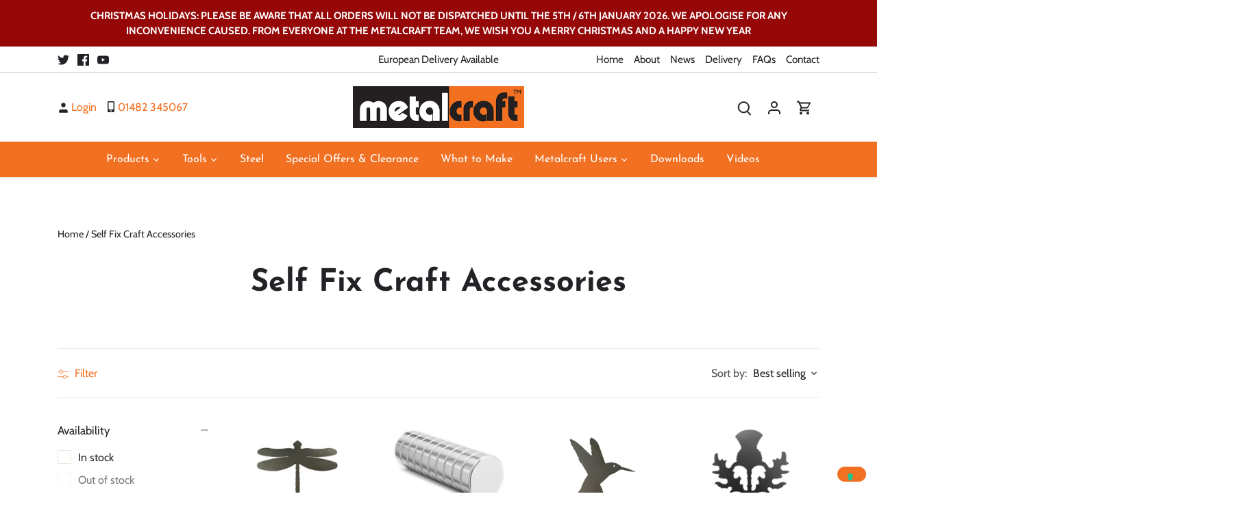

--- FILE ---
content_type: text/html; charset=utf-8
request_url: https://www.metalcrafttools.com/collections/self-fix-craft-accessories
body_size: 44373
content:
<!doctype html>
<html class="no-js" lang="en">
<head>
  <!-- Google tag (gtag.js) -->
<script async src="https://www.googletagmanager.com/gtag/js?id=G-1FXT3RKGVP"></script>
<script>
  window.dataLayer = window.dataLayer || [];
  function gtag(){dataLayer.push(arguments);}
  gtag('js', new Date());

  gtag('config', 'G-1FXT3RKGVP');
</script>

<!-- Google Tag Manager -->
<script>(function(w,d,s,l,i){w[l]=w[l]||[];w[l].push({'gtm.start':
new Date().getTime(),event:'gtm.js'});var f=d.getElementsByTagName(s)[0],
j=d.createElement(s),dl=l!='dataLayer'?'&l='+l:'';j.async=true;j.src=
'https://www.googletagmanager.com/gtm.js?id='+i+dl;f.parentNode.insertBefore(j,f);
})(window,document,'script','dataLayer','GTM-PX24BC3C');</script>
<!-- End Google Tag Manager -->
<!-- Global Site Tag (gtag.js) - Google AdWords: 5473361032 -->
<script async src="https://www.googletagmanager.com/gtag/js?id=AW-961838349"></script>
<script>
  window.dataLayer = window.dataLayer || [];
  function gtag(){dataLayer.push(arguments);}
  gtag('js', new Date());
  gtag('config', 'AW-961838349', {'send_page_view': false});
</script>  
  <!-- Canopy 4.2.1 -->

  <link rel="preload" href="//www.metalcrafttools.com/cdn/shop/t/4/assets/styles.css?v=56077203799056760031763721184" as="style">
  <meta charset="utf-8" />
<meta name="viewport" content="width=device-width,initial-scale=1.0" />
<meta http-equiv="X-UA-Compatible" content="IE=edge">

<link rel="preconnect" href="https://cdn.shopify.com" crossorigin>
<link rel="preconnect" href="https://fonts.shopify.com" crossorigin>
<link rel="preconnect" href="https://monorail-edge.shopifysvc.com"><link rel="preload" as="font" href="//www.metalcrafttools.com/cdn/fonts/cabin/cabin_n4.cefc6494a78f87584a6f312fea532919154f66fe.woff2" type="font/woff2" crossorigin><link rel="preload" as="font" href="//www.metalcrafttools.com/cdn/fonts/cabin/cabin_n7.255204a342bfdbc9ae2017bd4e6a90f8dbb2f561.woff2" type="font/woff2" crossorigin><link rel="preload" as="font" href="//www.metalcrafttools.com/cdn/fonts/cabin/cabin_i4.d89c1b32b09ecbc46c12781fcf7b2085f17c0be9.woff2" type="font/woff2" crossorigin><link rel="preload" as="font" href="//www.metalcrafttools.com/cdn/fonts/cabin/cabin_i7.ef2404c08a493e7ccbc92d8c39adf683f40e1fb5.woff2" type="font/woff2" crossorigin><link rel="preload" as="font" href="//www.metalcrafttools.com/cdn/fonts/josefin_sans/josefinsans_n4.70f7efd699799949e6d9f99bc20843a2c86a2e0f.woff2" type="font/woff2" crossorigin><link rel="preload" as="font" href="//www.metalcrafttools.com/cdn/fonts/josefin_sans/josefinsans_n7.4edc746dce14b53e39df223fba72d5f37c3d525d.woff2" type="font/woff2" crossorigin><link rel="preload" as="font" href="//www.metalcrafttools.com/cdn/fonts/cabin/cabin_n7.255204a342bfdbc9ae2017bd4e6a90f8dbb2f561.woff2" type="font/woff2" crossorigin><link rel="preload" href="//www.metalcrafttools.com/cdn/shop/t/4/assets/vendor.min.js?v=109634595573403464951655376853" as="script">
<link rel="preload" href="//www.metalcrafttools.com/cdn/shop/t/4/assets/theme.js?v=51741169011406963741655472688" as="script"><link rel="canonical" href="https://www.metalcrafttools.com/collections/self-fix-craft-accessories" /><link rel="shortcut icon" href="//www.metalcrafttools.com/cdn/shop/files/Screenshot_2022-06-16_at_16.40.00.png?v=1655394012" type="image/png" />

  <meta name="theme-color" content="#f27022">

  <title>
    Self Fix Craft Accessories &ndash; Metalcraft
  </title>

  <meta property="og:site_name" content="Metalcraft">
<meta property="og:url" content="https://www.metalcrafttools.com/collections/self-fix-craft-accessories">
<meta property="og:title" content="Self Fix Craft Accessories">
<meta property="og:type" content="product.group">
<meta property="og:description" content="Customers have used Metalcraft to make a huge range of practical metal crafting and decorative metal crafting items. We offer great prices on metal work tools, metal craft tools, wrought iron tools, steel bending tools, metal bending tools and more."><meta property="og:image" content="http://www.metalcrafttools.com/cdn/shop/files/logo_new_88e01910-15f9-423c-b071-3fc671f47b97_1200x1200.png?v=1655906592">
  <meta property="og:image:secure_url" content="https://www.metalcrafttools.com/cdn/shop/files/logo_new_88e01910-15f9-423c-b071-3fc671f47b97_1200x1200.png?v=1655906592">
  <meta property="og:image:width" content="1200">
  <meta property="og:image:height" content="628"><meta name="twitter:site" content="@MetalCraftUK"><meta name="twitter:card" content="summary_large_image">
<meta name="twitter:title" content="Self Fix Craft Accessories">
<meta name="twitter:description" content="Customers have used Metalcraft to make a huge range of practical metal crafting and decorative metal crafting items. We offer great prices on metal work tools, metal craft tools, wrought iron tools, steel bending tools, metal bending tools and more.">


  <link href="//www.metalcrafttools.com/cdn/shop/t/4/assets/styles.css?v=56077203799056760031763721184" rel="stylesheet" type="text/css" media="all" />

  <script>
    document.documentElement.className = document.documentElement.className.replace('no-js', 'js');
    window.theme = window.theme || {};
    
    theme.money_format_with_code_preference = "£{{amount}}";
    
    theme.money_format = "£{{amount}}";
    theme.customerIsLoggedIn = false;

    
      theme.shippingCalcMoneyFormat = "£{{amount}}";
    

    theme.strings = {
      previous: "Previous",
      next: "Next",
      close: "Close",
      addressError: "Error looking up that address",
      addressNoResults: "No results for that address",
      addressQueryLimit: "You have exceeded the Google API usage limit. Consider upgrading to a \u003ca href=\"https:\/\/developers.google.com\/maps\/premium\/usage-limits\"\u003ePremium Plan\u003c\/a\u003e.",
      authError: "There was a problem authenticating your Google Maps API Key.",
      shippingCalcSubmitButton: "Calculate shipping",
      shippingCalcSubmitButtonDisabled: "Calculating...",
      infiniteScrollCollectionLoading: "Loading more items...",
      infiniteScrollCollectionFinishedMsg : "No more items",
      infiniteScrollBlogLoading: "Loading more articles...",
      infiniteScrollBlogFinishedMsg : "No more articles",
      blogsShowTags: "Show tags",
      priceNonExistent: "Unavailable",
      buttonDefault: "Add to cart",
      buttonNoStock: "Out of stock",
      buttonNoVariant: "Unavailable",
      unitPriceSeparator: " \/ ",
      onlyXLeft: "[[ quantity ]] in stock",
      productAddingToCart: "Adding",
      productAddedToCart: "Added",
      quickbuyAdded: "Added to cart",
      cartSummary: "View cart",
      cartContinue: "Continue shopping",
      colorBoxPrevious: "Previous",
      colorBoxNext: "Next",
      colorBoxClose: "Close",
      imageSlider: "Image slider",
      confirmEmptyCart: "Are you sure you want to empty your cart?",
      inYourCart: "In your cart",
      removeFromCart: "Remove from cart",
      clearAll: "Clear all",
      layout_live_search_see_all: "See all results",
      general_quick_search_pages: "Pages",
      general_quick_search_no_results: "Sorry, we couldn\u0026#39;t find any results",
      products_labels_sold_out: "Sold Out",
      products_labels_sale: "Sale",
      maximumQuantity: "You can only have [quantity] in your cart",
      fullDetails: "Full details",
      cartConfirmRemove: "Are you sure you want to remove this item?"
    };

    theme.routes = {
      root_url: '/',
      account_url: '/account',
      account_login_url: '/account/login',
      account_logout_url: '/account/logout',
      account_recover_url: '/account/recover',
      account_register_url: '/account/register',
      account_addresses_url: '/account/addresses',
      collections_url: '/collections',
      all_products_collection_url: '/collections/all',
      search_url: '/search',
      cart_url: '/cart',
      cart_add_url: '/cart/add',
      cart_change_url: '/cart/change',
      cart_clear_url: '/cart/clear'
    };

    theme.scripts = {
      masonry: "\/\/www.metalcrafttools.com\/cdn\/shop\/t\/4\/assets\/masonry.v3.2.2.min.js?v=70136629540791627221655376851",
      jqueryInfiniteScroll: "\/\/www.metalcrafttools.com\/cdn\/shop\/t\/4\/assets\/jquery.infinitescroll.2.1.0.min.js?v=162864979201917639991655376851",
      underscore: "\/\/cdnjs.cloudflare.com\/ajax\/libs\/underscore.js\/1.6.0\/underscore-min.js",
      shopifyCommon: "\/\/www.metalcrafttools.com\/cdn\/shopifycloud\/storefront\/assets\/themes_support\/shopify_common-5f594365.js",
      jqueryCart: "\/\/www.metalcrafttools.com\/cdn\/shop\/t\/4\/assets\/shipping-calculator.v1.0.min.js?v=20682063813605048711655376851"
    };

    theme.settings = {
      cartType: "drawer-dynamic",
      openCartDrawerOnMob: true,
      quickBuyType: "in-page",
      superscriptDecimals: false,
      currencyCodeEnabled: false
    }
  </script><script>window.performance && window.performance.mark && window.performance.mark('shopify.content_for_header.start');</script><meta id="shopify-digital-wallet" name="shopify-digital-wallet" content="/57444433981/digital_wallets/dialog">
<meta name="shopify-checkout-api-token" content="af74de089a8e47dda2b7620994a6dcbd">
<meta id="in-context-paypal-metadata" data-shop-id="57444433981" data-venmo-supported="false" data-environment="production" data-locale="en_US" data-paypal-v4="true" data-currency="GBP">
<link rel="alternate" type="application/atom+xml" title="Feed" href="/collections/self-fix-craft-accessories.atom" />
<link rel="alternate" type="application/json+oembed" href="https://www.metalcrafttools.com/collections/self-fix-craft-accessories.oembed">
<script async="async" src="/checkouts/internal/preloads.js?locale=en-GB"></script>
<link rel="preconnect" href="https://shop.app" crossorigin="anonymous">
<script async="async" src="https://shop.app/checkouts/internal/preloads.js?locale=en-GB&shop_id=57444433981" crossorigin="anonymous"></script>
<script id="apple-pay-shop-capabilities" type="application/json">{"shopId":57444433981,"countryCode":"GB","currencyCode":"GBP","merchantCapabilities":["supports3DS"],"merchantId":"gid:\/\/shopify\/Shop\/57444433981","merchantName":"Metalcraft","requiredBillingContactFields":["postalAddress","email"],"requiredShippingContactFields":["postalAddress","email"],"shippingType":"shipping","supportedNetworks":["visa","maestro","masterCard","amex","discover","elo"],"total":{"type":"pending","label":"Metalcraft","amount":"1.00"},"shopifyPaymentsEnabled":true,"supportsSubscriptions":true}</script>
<script id="shopify-features" type="application/json">{"accessToken":"af74de089a8e47dda2b7620994a6dcbd","betas":["rich-media-storefront-analytics"],"domain":"www.metalcrafttools.com","predictiveSearch":true,"shopId":57444433981,"locale":"en"}</script>
<script>var Shopify = Shopify || {};
Shopify.shop = "metal-craftuk.myshopify.com";
Shopify.locale = "en";
Shopify.currency = {"active":"GBP","rate":"1.0"};
Shopify.country = "GB";
Shopify.theme = {"name":"Canopy","id":123702345789,"schema_name":"Canopy","schema_version":"4.2.1","theme_store_id":732,"role":"main"};
Shopify.theme.handle = "null";
Shopify.theme.style = {"id":null,"handle":null};
Shopify.cdnHost = "www.metalcrafttools.com/cdn";
Shopify.routes = Shopify.routes || {};
Shopify.routes.root = "/";</script>
<script type="module">!function(o){(o.Shopify=o.Shopify||{}).modules=!0}(window);</script>
<script>!function(o){function n(){var o=[];function n(){o.push(Array.prototype.slice.apply(arguments))}return n.q=o,n}var t=o.Shopify=o.Shopify||{};t.loadFeatures=n(),t.autoloadFeatures=n()}(window);</script>
<script>
  window.ShopifyPay = window.ShopifyPay || {};
  window.ShopifyPay.apiHost = "shop.app\/pay";
  window.ShopifyPay.redirectState = null;
</script>
<script id="shop-js-analytics" type="application/json">{"pageType":"collection"}</script>
<script defer="defer" async type="module" src="//www.metalcrafttools.com/cdn/shopifycloud/shop-js/modules/v2/client.init-shop-cart-sync_DtuiiIyl.en.esm.js"></script>
<script defer="defer" async type="module" src="//www.metalcrafttools.com/cdn/shopifycloud/shop-js/modules/v2/chunk.common_CUHEfi5Q.esm.js"></script>
<script type="module">
  await import("//www.metalcrafttools.com/cdn/shopifycloud/shop-js/modules/v2/client.init-shop-cart-sync_DtuiiIyl.en.esm.js");
await import("//www.metalcrafttools.com/cdn/shopifycloud/shop-js/modules/v2/chunk.common_CUHEfi5Q.esm.js");

  window.Shopify.SignInWithShop?.initShopCartSync?.({"fedCMEnabled":true,"windoidEnabled":true});

</script>
<script>
  window.Shopify = window.Shopify || {};
  if (!window.Shopify.featureAssets) window.Shopify.featureAssets = {};
  window.Shopify.featureAssets['shop-js'] = {"shop-cart-sync":["modules/v2/client.shop-cart-sync_DFoTY42P.en.esm.js","modules/v2/chunk.common_CUHEfi5Q.esm.js"],"init-fed-cm":["modules/v2/client.init-fed-cm_D2UNy1i2.en.esm.js","modules/v2/chunk.common_CUHEfi5Q.esm.js"],"init-shop-email-lookup-coordinator":["modules/v2/client.init-shop-email-lookup-coordinator_BQEe2rDt.en.esm.js","modules/v2/chunk.common_CUHEfi5Q.esm.js"],"shop-cash-offers":["modules/v2/client.shop-cash-offers_3CTtReFF.en.esm.js","modules/v2/chunk.common_CUHEfi5Q.esm.js","modules/v2/chunk.modal_BewljZkx.esm.js"],"shop-button":["modules/v2/client.shop-button_C6oxCjDL.en.esm.js","modules/v2/chunk.common_CUHEfi5Q.esm.js"],"init-windoid":["modules/v2/client.init-windoid_5pix8xhK.en.esm.js","modules/v2/chunk.common_CUHEfi5Q.esm.js"],"avatar":["modules/v2/client.avatar_BTnouDA3.en.esm.js"],"init-shop-cart-sync":["modules/v2/client.init-shop-cart-sync_DtuiiIyl.en.esm.js","modules/v2/chunk.common_CUHEfi5Q.esm.js"],"shop-toast-manager":["modules/v2/client.shop-toast-manager_BYv_8cH1.en.esm.js","modules/v2/chunk.common_CUHEfi5Q.esm.js"],"pay-button":["modules/v2/client.pay-button_FnF9EIkY.en.esm.js","modules/v2/chunk.common_CUHEfi5Q.esm.js"],"shop-login-button":["modules/v2/client.shop-login-button_CH1KUpOf.en.esm.js","modules/v2/chunk.common_CUHEfi5Q.esm.js","modules/v2/chunk.modal_BewljZkx.esm.js"],"init-customer-accounts-sign-up":["modules/v2/client.init-customer-accounts-sign-up_aj7QGgYS.en.esm.js","modules/v2/client.shop-login-button_CH1KUpOf.en.esm.js","modules/v2/chunk.common_CUHEfi5Q.esm.js","modules/v2/chunk.modal_BewljZkx.esm.js"],"init-shop-for-new-customer-accounts":["modules/v2/client.init-shop-for-new-customer-accounts_NbnYRf_7.en.esm.js","modules/v2/client.shop-login-button_CH1KUpOf.en.esm.js","modules/v2/chunk.common_CUHEfi5Q.esm.js","modules/v2/chunk.modal_BewljZkx.esm.js"],"init-customer-accounts":["modules/v2/client.init-customer-accounts_ppedhqCH.en.esm.js","modules/v2/client.shop-login-button_CH1KUpOf.en.esm.js","modules/v2/chunk.common_CUHEfi5Q.esm.js","modules/v2/chunk.modal_BewljZkx.esm.js"],"shop-follow-button":["modules/v2/client.shop-follow-button_CMIBBa6u.en.esm.js","modules/v2/chunk.common_CUHEfi5Q.esm.js","modules/v2/chunk.modal_BewljZkx.esm.js"],"lead-capture":["modules/v2/client.lead-capture_But0hIyf.en.esm.js","modules/v2/chunk.common_CUHEfi5Q.esm.js","modules/v2/chunk.modal_BewljZkx.esm.js"],"checkout-modal":["modules/v2/client.checkout-modal_BBxc70dQ.en.esm.js","modules/v2/chunk.common_CUHEfi5Q.esm.js","modules/v2/chunk.modal_BewljZkx.esm.js"],"shop-login":["modules/v2/client.shop-login_hM3Q17Kl.en.esm.js","modules/v2/chunk.common_CUHEfi5Q.esm.js","modules/v2/chunk.modal_BewljZkx.esm.js"],"payment-terms":["modules/v2/client.payment-terms_CAtGlQYS.en.esm.js","modules/v2/chunk.common_CUHEfi5Q.esm.js","modules/v2/chunk.modal_BewljZkx.esm.js"]};
</script>
<script id="__st">var __st={"a":57444433981,"offset":0,"reqid":"9c06aa01-b555-4a0d-b1a8-c15bdc54f694-1767294777","pageurl":"www.metalcrafttools.com\/collections\/self-fix-craft-accessories","u":"1059d037e680","p":"collection","rtyp":"collection","rid":270309589053};</script>
<script>window.ShopifyPaypalV4VisibilityTracking = true;</script>
<script id="captcha-bootstrap">!function(){'use strict';const t='contact',e='account',n='new_comment',o=[[t,t],['blogs',n],['comments',n],[t,'customer']],c=[[e,'customer_login'],[e,'guest_login'],[e,'recover_customer_password'],[e,'create_customer']],r=t=>t.map((([t,e])=>`form[action*='/${t}']:not([data-nocaptcha='true']) input[name='form_type'][value='${e}']`)).join(','),a=t=>()=>t?[...document.querySelectorAll(t)].map((t=>t.form)):[];function s(){const t=[...o],e=r(t);return a(e)}const i='password',u='form_key',d=['recaptcha-v3-token','g-recaptcha-response','h-captcha-response',i],f=()=>{try{return window.sessionStorage}catch{return}},m='__shopify_v',_=t=>t.elements[u];function p(t,e,n=!1){try{const o=window.sessionStorage,c=JSON.parse(o.getItem(e)),{data:r}=function(t){const{data:e,action:n}=t;return t[m]||n?{data:e,action:n}:{data:t,action:n}}(c);for(const[e,n]of Object.entries(r))t.elements[e]&&(t.elements[e].value=n);n&&o.removeItem(e)}catch(o){console.error('form repopulation failed',{error:o})}}const l='form_type',E='cptcha';function T(t){t.dataset[E]=!0}const w=window,h=w.document,L='Shopify',v='ce_forms',y='captcha';let A=!1;((t,e)=>{const n=(g='f06e6c50-85a8-45c8-87d0-21a2b65856fe',I='https://cdn.shopify.com/shopifycloud/storefront-forms-hcaptcha/ce_storefront_forms_captcha_hcaptcha.v1.5.2.iife.js',D={infoText:'Protected by hCaptcha',privacyText:'Privacy',termsText:'Terms'},(t,e,n)=>{const o=w[L][v],c=o.bindForm;if(c)return c(t,g,e,D).then(n);var r;o.q.push([[t,g,e,D],n]),r=I,A||(h.body.append(Object.assign(h.createElement('script'),{id:'captcha-provider',async:!0,src:r})),A=!0)});var g,I,D;w[L]=w[L]||{},w[L][v]=w[L][v]||{},w[L][v].q=[],w[L][y]=w[L][y]||{},w[L][y].protect=function(t,e){n(t,void 0,e),T(t)},Object.freeze(w[L][y]),function(t,e,n,w,h,L){const[v,y,A,g]=function(t,e,n){const i=e?o:[],u=t?c:[],d=[...i,...u],f=r(d),m=r(i),_=r(d.filter((([t,e])=>n.includes(e))));return[a(f),a(m),a(_),s()]}(w,h,L),I=t=>{const e=t.target;return e instanceof HTMLFormElement?e:e&&e.form},D=t=>v().includes(t);t.addEventListener('submit',(t=>{const e=I(t);if(!e)return;const n=D(e)&&!e.dataset.hcaptchaBound&&!e.dataset.recaptchaBound,o=_(e),c=g().includes(e)&&(!o||!o.value);(n||c)&&t.preventDefault(),c&&!n&&(function(t){try{if(!f())return;!function(t){const e=f();if(!e)return;const n=_(t);if(!n)return;const o=n.value;o&&e.removeItem(o)}(t);const e=Array.from(Array(32),(()=>Math.random().toString(36)[2])).join('');!function(t,e){_(t)||t.append(Object.assign(document.createElement('input'),{type:'hidden',name:u})),t.elements[u].value=e}(t,e),function(t,e){const n=f();if(!n)return;const o=[...t.querySelectorAll(`input[type='${i}']`)].map((({name:t})=>t)),c=[...d,...o],r={};for(const[a,s]of new FormData(t).entries())c.includes(a)||(r[a]=s);n.setItem(e,JSON.stringify({[m]:1,action:t.action,data:r}))}(t,e)}catch(e){console.error('failed to persist form',e)}}(e),e.submit())}));const S=(t,e)=>{t&&!t.dataset[E]&&(n(t,e.some((e=>e===t))),T(t))};for(const o of['focusin','change'])t.addEventListener(o,(t=>{const e=I(t);D(e)&&S(e,y())}));const B=e.get('form_key'),M=e.get(l),P=B&&M;t.addEventListener('DOMContentLoaded',(()=>{const t=y();if(P)for(const e of t)e.elements[l].value===M&&p(e,B);[...new Set([...A(),...v().filter((t=>'true'===t.dataset.shopifyCaptcha))])].forEach((e=>S(e,t)))}))}(h,new URLSearchParams(w.location.search),n,t,e,['guest_login'])})(!0,!0)}();</script>
<script integrity="sha256-4kQ18oKyAcykRKYeNunJcIwy7WH5gtpwJnB7kiuLZ1E=" data-source-attribution="shopify.loadfeatures" defer="defer" src="//www.metalcrafttools.com/cdn/shopifycloud/storefront/assets/storefront/load_feature-a0a9edcb.js" crossorigin="anonymous"></script>
<script crossorigin="anonymous" defer="defer" src="//www.metalcrafttools.com/cdn/shopifycloud/storefront/assets/shopify_pay/storefront-65b4c6d7.js?v=20250812"></script>
<script data-source-attribution="shopify.dynamic_checkout.dynamic.init">var Shopify=Shopify||{};Shopify.PaymentButton=Shopify.PaymentButton||{isStorefrontPortableWallets:!0,init:function(){window.Shopify.PaymentButton.init=function(){};var t=document.createElement("script");t.src="https://www.metalcrafttools.com/cdn/shopifycloud/portable-wallets/latest/portable-wallets.en.js",t.type="module",document.head.appendChild(t)}};
</script>
<script data-source-attribution="shopify.dynamic_checkout.buyer_consent">
  function portableWalletsHideBuyerConsent(e){var t=document.getElementById("shopify-buyer-consent"),n=document.getElementById("shopify-subscription-policy-button");t&&n&&(t.classList.add("hidden"),t.setAttribute("aria-hidden","true"),n.removeEventListener("click",e))}function portableWalletsShowBuyerConsent(e){var t=document.getElementById("shopify-buyer-consent"),n=document.getElementById("shopify-subscription-policy-button");t&&n&&(t.classList.remove("hidden"),t.removeAttribute("aria-hidden"),n.addEventListener("click",e))}window.Shopify?.PaymentButton&&(window.Shopify.PaymentButton.hideBuyerConsent=portableWalletsHideBuyerConsent,window.Shopify.PaymentButton.showBuyerConsent=portableWalletsShowBuyerConsent);
</script>
<script data-source-attribution="shopify.dynamic_checkout.cart.bootstrap">document.addEventListener("DOMContentLoaded",(function(){function t(){return document.querySelector("shopify-accelerated-checkout-cart, shopify-accelerated-checkout")}if(t())Shopify.PaymentButton.init();else{new MutationObserver((function(e,n){t()&&(Shopify.PaymentButton.init(),n.disconnect())})).observe(document.body,{childList:!0,subtree:!0})}}));
</script>
<link id="shopify-accelerated-checkout-styles" rel="stylesheet" media="screen" href="https://www.metalcrafttools.com/cdn/shopifycloud/portable-wallets/latest/accelerated-checkout-backwards-compat.css" crossorigin="anonymous">
<style id="shopify-accelerated-checkout-cart">
        #shopify-buyer-consent {
  margin-top: 1em;
  display: inline-block;
  width: 100%;
}

#shopify-buyer-consent.hidden {
  display: none;
}

#shopify-subscription-policy-button {
  background: none;
  border: none;
  padding: 0;
  text-decoration: underline;
  font-size: inherit;
  cursor: pointer;
}

#shopify-subscription-policy-button::before {
  box-shadow: none;
}

      </style>

<script>window.performance && window.performance.mark && window.performance.mark('shopify.content_for_header.end');</script>
  <script src="https://kit.fontawesome.com/59f8d2343a.js" crossorigin="anonymous"></script>
  <link href="//www.metalcrafttools.com/cdn/shop/t/4/assets/ytv.css?v=52302957293924346421663668997" rel="stylesheet" />
  <script src="https://www.google.com/recaptcha/api.js" async defer></script>
  <meta name="google-site-verification" content="KV7agxxsCTWwbgGDeJ-pjY_0C_7phKOjFiYfukThlLk" />
  <!-- Google tag (gtag.js) --> <script async src="https://www.googletagmanager.com/gtag/js?id=G-5PBMM5KERR"></script> <script> window.dataLayer = window.dataLayer || []; function gtag(){dataLayer.push(arguments);} gtag('js', new Date()); gtag('config', 'G-5PBMM5KERR'); </script>
<!-- BEGIN app block: shopify://apps/zepto-product-personalizer/blocks/product_personalizer_main/7411210d-7b32-4c09-9455-e129e3be4729 -->
<!-- BEGIN app snippet: zepto_common --><script>
var pplr_cart = {"note":null,"attributes":{},"original_total_price":0,"total_price":0,"total_discount":0,"total_weight":0.0,"item_count":0,"items":[],"requires_shipping":false,"currency":"GBP","items_subtotal_price":0,"cart_level_discount_applications":[],"checkout_charge_amount":0};
var pplr_shop_currency = "GBP";
var pplr_enabled_currencies_size = 16;
var pplr_money_formate = "£{{amount}}";
var pplr_manual_theme_selector=["CartCount span","tr:has([name*=updates])","tr img:first,.cart-drawer__options , .cart-item__image ,  .AspectRatio img",".line-item__title, .meta span,.cart-drawer__options:last-of-type , .cart-drawer__item-properties , .cart__properties , .CartItem__PropertyList , .cart__item-meta .cart__product-properties , .properties , .item-details h6 small",".zczxcz",".zxzxc",".pplr_item_remove",".ajaxcart__qty , .PageContent , #CartContainer , .cart-summary-item__quantity , .nt_fk_canvas , .cart__cell--quantity , #mainContent , .cart-drawer__content , .cart__table tbody",".header__cart-price-bubble span[data-cart-price-bubble] , .cart-drawer__subtotal-value , .cart-drawer__subtotal-number , .ajaxcart__subtotal .grid .grid__item.one-third.text-right , .ajaxcart__subtotal , .cart__footer__value[data-cart-final] , .text-right.price.price--amount .price ,  .cart__item-sub div[data-subtotal] , .cart-cost .money , .cart__subtotal .money , .amount .theme-money , .cart_tot_price .transcy-money , .cart__total__money , .cart-subtotal__price , .cart__subtotal , .cart__subtotal-price .wcp-original-cart-total , #CartCost","form[action*=cart] [name=checkout]","Click To View Image"];
</script>
<script defer src="//cdn-zeptoapps.com/product-personalizer/pplr_common.js?v=01" ></script><!-- END app snippet -->

<!-- END app block --><link href="https://monorail-edge.shopifysvc.com" rel="dns-prefetch">
<script>(function(){if ("sendBeacon" in navigator && "performance" in window) {try {var session_token_from_headers = performance.getEntriesByType('navigation')[0].serverTiming.find(x => x.name == '_s').description;} catch {var session_token_from_headers = undefined;}var session_cookie_matches = document.cookie.match(/_shopify_s=([^;]*)/);var session_token_from_cookie = session_cookie_matches && session_cookie_matches.length === 2 ? session_cookie_matches[1] : "";var session_token = session_token_from_headers || session_token_from_cookie || "";function handle_abandonment_event(e) {var entries = performance.getEntries().filter(function(entry) {return /monorail-edge.shopifysvc.com/.test(entry.name);});if (!window.abandonment_tracked && entries.length === 0) {window.abandonment_tracked = true;var currentMs = Date.now();var navigation_start = performance.timing.navigationStart;var payload = {shop_id: 57444433981,url: window.location.href,navigation_start,duration: currentMs - navigation_start,session_token,page_type: "collection"};window.navigator.sendBeacon("https://monorail-edge.shopifysvc.com/v1/produce", JSON.stringify({schema_id: "online_store_buyer_site_abandonment/1.1",payload: payload,metadata: {event_created_at_ms: currentMs,event_sent_at_ms: currentMs}}));}}window.addEventListener('pagehide', handle_abandonment_event);}}());</script>
<script id="web-pixels-manager-setup">(function e(e,d,r,n,o){if(void 0===o&&(o={}),!Boolean(null===(a=null===(i=window.Shopify)||void 0===i?void 0:i.analytics)||void 0===a?void 0:a.replayQueue)){var i,a;window.Shopify=window.Shopify||{};var t=window.Shopify;t.analytics=t.analytics||{};var s=t.analytics;s.replayQueue=[],s.publish=function(e,d,r){return s.replayQueue.push([e,d,r]),!0};try{self.performance.mark("wpm:start")}catch(e){}var l=function(){var e={modern:/Edge?\/(1{2}[4-9]|1[2-9]\d|[2-9]\d{2}|\d{4,})\.\d+(\.\d+|)|Firefox\/(1{2}[4-9]|1[2-9]\d|[2-9]\d{2}|\d{4,})\.\d+(\.\d+|)|Chrom(ium|e)\/(9{2}|\d{3,})\.\d+(\.\d+|)|(Maci|X1{2}).+ Version\/(15\.\d+|(1[6-9]|[2-9]\d|\d{3,})\.\d+)([,.]\d+|)( \(\w+\)|)( Mobile\/\w+|) Safari\/|Chrome.+OPR\/(9{2}|\d{3,})\.\d+\.\d+|(CPU[ +]OS|iPhone[ +]OS|CPU[ +]iPhone|CPU IPhone OS|CPU iPad OS)[ +]+(15[._]\d+|(1[6-9]|[2-9]\d|\d{3,})[._]\d+)([._]\d+|)|Android:?[ /-](13[3-9]|1[4-9]\d|[2-9]\d{2}|\d{4,})(\.\d+|)(\.\d+|)|Android.+Firefox\/(13[5-9]|1[4-9]\d|[2-9]\d{2}|\d{4,})\.\d+(\.\d+|)|Android.+Chrom(ium|e)\/(13[3-9]|1[4-9]\d|[2-9]\d{2}|\d{4,})\.\d+(\.\d+|)|SamsungBrowser\/([2-9]\d|\d{3,})\.\d+/,legacy:/Edge?\/(1[6-9]|[2-9]\d|\d{3,})\.\d+(\.\d+|)|Firefox\/(5[4-9]|[6-9]\d|\d{3,})\.\d+(\.\d+|)|Chrom(ium|e)\/(5[1-9]|[6-9]\d|\d{3,})\.\d+(\.\d+|)([\d.]+$|.*Safari\/(?![\d.]+ Edge\/[\d.]+$))|(Maci|X1{2}).+ Version\/(10\.\d+|(1[1-9]|[2-9]\d|\d{3,})\.\d+)([,.]\d+|)( \(\w+\)|)( Mobile\/\w+|) Safari\/|Chrome.+OPR\/(3[89]|[4-9]\d|\d{3,})\.\d+\.\d+|(CPU[ +]OS|iPhone[ +]OS|CPU[ +]iPhone|CPU IPhone OS|CPU iPad OS)[ +]+(10[._]\d+|(1[1-9]|[2-9]\d|\d{3,})[._]\d+)([._]\d+|)|Android:?[ /-](13[3-9]|1[4-9]\d|[2-9]\d{2}|\d{4,})(\.\d+|)(\.\d+|)|Mobile Safari.+OPR\/([89]\d|\d{3,})\.\d+\.\d+|Android.+Firefox\/(13[5-9]|1[4-9]\d|[2-9]\d{2}|\d{4,})\.\d+(\.\d+|)|Android.+Chrom(ium|e)\/(13[3-9]|1[4-9]\d|[2-9]\d{2}|\d{4,})\.\d+(\.\d+|)|Android.+(UC? ?Browser|UCWEB|U3)[ /]?(15\.([5-9]|\d{2,})|(1[6-9]|[2-9]\d|\d{3,})\.\d+)\.\d+|SamsungBrowser\/(5\.\d+|([6-9]|\d{2,})\.\d+)|Android.+MQ{2}Browser\/(14(\.(9|\d{2,})|)|(1[5-9]|[2-9]\d|\d{3,})(\.\d+|))(\.\d+|)|K[Aa][Ii]OS\/(3\.\d+|([4-9]|\d{2,})\.\d+)(\.\d+|)/},d=e.modern,r=e.legacy,n=navigator.userAgent;return n.match(d)?"modern":n.match(r)?"legacy":"unknown"}(),u="modern"===l?"modern":"legacy",c=(null!=n?n:{modern:"",legacy:""})[u],f=function(e){return[e.baseUrl,"/wpm","/b",e.hashVersion,"modern"===e.buildTarget?"m":"l",".js"].join("")}({baseUrl:d,hashVersion:r,buildTarget:u}),m=function(e){var d=e.version,r=e.bundleTarget,n=e.surface,o=e.pageUrl,i=e.monorailEndpoint;return{emit:function(e){var a=e.status,t=e.errorMsg,s=(new Date).getTime(),l=JSON.stringify({metadata:{event_sent_at_ms:s},events:[{schema_id:"web_pixels_manager_load/3.1",payload:{version:d,bundle_target:r,page_url:o,status:a,surface:n,error_msg:t},metadata:{event_created_at_ms:s}}]});if(!i)return console&&console.warn&&console.warn("[Web Pixels Manager] No Monorail endpoint provided, skipping logging."),!1;try{return self.navigator.sendBeacon.bind(self.navigator)(i,l)}catch(e){}var u=new XMLHttpRequest;try{return u.open("POST",i,!0),u.setRequestHeader("Content-Type","text/plain"),u.send(l),!0}catch(e){return console&&console.warn&&console.warn("[Web Pixels Manager] Got an unhandled error while logging to Monorail."),!1}}}}({version:r,bundleTarget:l,surface:e.surface,pageUrl:self.location.href,monorailEndpoint:e.monorailEndpoint});try{o.browserTarget=l,function(e){var d=e.src,r=e.async,n=void 0===r||r,o=e.onload,i=e.onerror,a=e.sri,t=e.scriptDataAttributes,s=void 0===t?{}:t,l=document.createElement("script"),u=document.querySelector("head"),c=document.querySelector("body");if(l.async=n,l.src=d,a&&(l.integrity=a,l.crossOrigin="anonymous"),s)for(var f in s)if(Object.prototype.hasOwnProperty.call(s,f))try{l.dataset[f]=s[f]}catch(e){}if(o&&l.addEventListener("load",o),i&&l.addEventListener("error",i),u)u.appendChild(l);else{if(!c)throw new Error("Did not find a head or body element to append the script");c.appendChild(l)}}({src:f,async:!0,onload:function(){if(!function(){var e,d;return Boolean(null===(d=null===(e=window.Shopify)||void 0===e?void 0:e.analytics)||void 0===d?void 0:d.initialized)}()){var d=window.webPixelsManager.init(e)||void 0;if(d){var r=window.Shopify.analytics;r.replayQueue.forEach((function(e){var r=e[0],n=e[1],o=e[2];d.publishCustomEvent(r,n,o)})),r.replayQueue=[],r.publish=d.publishCustomEvent,r.visitor=d.visitor,r.initialized=!0}}},onerror:function(){return m.emit({status:"failed",errorMsg:"".concat(f," has failed to load")})},sri:function(e){var d=/^sha384-[A-Za-z0-9+/=]+$/;return"string"==typeof e&&d.test(e)}(c)?c:"",scriptDataAttributes:o}),m.emit({status:"loading"})}catch(e){m.emit({status:"failed",errorMsg:(null==e?void 0:e.message)||"Unknown error"})}}})({shopId: 57444433981,storefrontBaseUrl: "https://www.metalcrafttools.com",extensionsBaseUrl: "https://extensions.shopifycdn.com/cdn/shopifycloud/web-pixels-manager",monorailEndpoint: "https://monorail-edge.shopifysvc.com/unstable/produce_batch",surface: "storefront-renderer",enabledBetaFlags: ["2dca8a86","a0d5f9d2"],webPixelsConfigList: [{"id":"23756861","eventPayloadVersion":"1","runtimeContext":"LAX","scriptVersion":"1","type":"CUSTOM","privacyPurposes":["ANALYTICS","MARKETING","SALE_OF_DATA"],"name":"AP Google Ads DR"},{"id":"212369783","eventPayloadVersion":"1","runtimeContext":"LAX","scriptVersion":"1","type":"CUSTOM","privacyPurposes":[],"name":"AP GA4 Revenue Tracking"},{"id":"shopify-app-pixel","configuration":"{}","eventPayloadVersion":"v1","runtimeContext":"STRICT","scriptVersion":"0450","apiClientId":"shopify-pixel","type":"APP","privacyPurposes":["ANALYTICS","MARKETING"]},{"id":"shopify-custom-pixel","eventPayloadVersion":"v1","runtimeContext":"LAX","scriptVersion":"0450","apiClientId":"shopify-pixel","type":"CUSTOM","privacyPurposes":["ANALYTICS","MARKETING"]}],isMerchantRequest: false,initData: {"shop":{"name":"Metalcraft","paymentSettings":{"currencyCode":"GBP"},"myshopifyDomain":"metal-craftuk.myshopify.com","countryCode":"GB","storefrontUrl":"https:\/\/www.metalcrafttools.com"},"customer":null,"cart":null,"checkout":null,"productVariants":[],"purchasingCompany":null},},"https://www.metalcrafttools.com/cdn","da62cc92w68dfea28pcf9825a4m392e00d0",{"modern":"","legacy":""},{"shopId":"57444433981","storefrontBaseUrl":"https:\/\/www.metalcrafttools.com","extensionBaseUrl":"https:\/\/extensions.shopifycdn.com\/cdn\/shopifycloud\/web-pixels-manager","surface":"storefront-renderer","enabledBetaFlags":"[\"2dca8a86\", \"a0d5f9d2\"]","isMerchantRequest":"false","hashVersion":"da62cc92w68dfea28pcf9825a4m392e00d0","publish":"custom","events":"[[\"page_viewed\",{}],[\"collection_viewed\",{\"collection\":{\"id\":\"270309589053\",\"title\":\"Self Fix Craft Accessories\",\"productVariants\":[{\"price\":{\"amount\":1.49,\"currencyCode\":\"GBP\"},\"product\":{\"title\":\"B12 Large Dragonfly\",\"vendor\":\"Metalcraft\",\"id\":\"6888450326589\",\"untranslatedTitle\":\"B12 Large Dragonfly\",\"url\":\"\/products\/b12-large-dragonfly\",\"type\":\"\"},\"id\":\"40249157189693\",\"image\":{\"src\":\"\/\/www.metalcrafttools.com\/cdn\/shop\/products\/MC1221.jpg?v=1663677754\"},\"sku\":\"MC1221\",\"title\":\"Default Title\",\"untranslatedTitle\":\"Default Title\"},{\"price\":{\"amount\":4.39,\"currencyCode\":\"GBP\"},\"product\":{\"title\":\"Powerful Magnets pack of 10\",\"vendor\":\"Metalcraft\",\"id\":\"6826157473853\",\"untranslatedTitle\":\"Powerful Magnets pack of 10\",\"url\":\"\/products\/powerful-magnets-pack-of-10\",\"type\":\"\"},\"id\":\"40044882001981\",\"image\":{\"src\":\"\/\/www.metalcrafttools.com\/cdn\/shop\/products\/smallmagnets.jpg?v=1658140617\"},\"sku\":\"MC1451\",\"title\":\"Default Title\",\"untranslatedTitle\":\"Default Title\"},{\"price\":{\"amount\":1.49,\"currencyCode\":\"GBP\"},\"product\":{\"title\":\"B2 Kingfisher\/Hummingbird\",\"vendor\":\"Metalcraft\",\"id\":\"6888448327741\",\"untranslatedTitle\":\"B2 Kingfisher\/Hummingbird\",\"url\":\"\/products\/b2-kingfisher-hummingbird\",\"type\":\"\"},\"id\":\"40249154895933\",\"image\":{\"src\":\"\/\/www.metalcrafttools.com\/cdn\/shop\/products\/MC705.jpg?v=1663676896\"},\"sku\":\"MC705\",\"title\":\"Default Title\",\"untranslatedTitle\":\"Default Title\"},{\"price\":{\"amount\":1.19,\"currencyCode\":\"GBP\"},\"product\":{\"title\":\"Scottish Thistle\",\"vendor\":\"Metalcraft\",\"id\":\"6836165148733\",\"untranslatedTitle\":\"Scottish Thistle\",\"url\":\"\/products\/scottish-thistle\",\"type\":\"\"},\"id\":\"40073692545085\",\"image\":{\"src\":\"\/\/www.metalcrafttools.com\/cdn\/shop\/products\/THISTLE.jpg?v=1667921061\"},\"sku\":\"MC1216\",\"title\":\"Default Title\",\"untranslatedTitle\":\"Default Title\"},{\"price\":{\"amount\":11.99,\"currencyCode\":\"GBP\"},\"product\":{\"title\":\"J-B Weld (Two Part - Liquid Steel) Adhesive\",\"vendor\":\"Metalcraft\",\"id\":\"6828072665149\",\"untranslatedTitle\":\"J-B Weld (Two Part - Liquid Steel) Adhesive\",\"url\":\"\/products\/pack-of-j-b-weld-two-part-liquid-steel-adhesive\",\"type\":\"\"},\"id\":\"40049209049149\",\"image\":{\"src\":\"\/\/www.metalcrafttools.com\/cdn\/shop\/files\/jb-weld.webp?v=1736763949\"},\"sku\":\"MC1235\",\"title\":\"Default Title\",\"untranslatedTitle\":\"Default Title\"},{\"price\":{\"amount\":1.19,\"currencyCode\":\"GBP\"},\"product\":{\"title\":\"F120 Flower\",\"vendor\":\"Metalcraft\",\"id\":\"6889980690493\",\"untranslatedTitle\":\"F120 Flower\",\"url\":\"\/products\/f120-flower\",\"type\":\"\"},\"id\":\"40254896898109\",\"image\":{\"src\":\"\/\/www.metalcrafttools.com\/cdn\/shop\/products\/SMC1476.jpg?v=1663849444\"},\"sku\":\"MC1476\",\"title\":\"Default Title\",\"untranslatedTitle\":\"Default Title\"},{\"price\":{\"amount\":2.59,\"currencyCode\":\"GBP\"},\"product\":{\"title\":\"B9 Medium Butterfly\",\"vendor\":\"Metalcraft\",\"id\":\"6836082704445\",\"untranslatedTitle\":\"B9 Medium Butterfly\",\"url\":\"\/products\/bp-medium-butterfly\",\"type\":\"\"},\"id\":\"40073430827069\",\"image\":{\"src\":\"\/\/www.metalcrafttools.com\/cdn\/shop\/products\/MC1213.jpg?v=1658309698\"},\"sku\":\"MC1213\",\"title\":\"Default Title\",\"untranslatedTitle\":\"Default Title\"},{\"price\":{\"amount\":1.89,\"currencyCode\":\"GBP\"},\"product\":{\"title\":\"F30 8 Petal Flower\",\"vendor\":\"Metalcraft\",\"id\":\"6836008288317\",\"untranslatedTitle\":\"F30 8 Petal Flower\",\"url\":\"\/products\/f30-8-petal-flower\",\"type\":\"\"},\"id\":\"40073343959101\",\"image\":{\"src\":\"\/\/www.metalcrafttools.com\/cdn\/shop\/products\/MC1400.jpg?v=1658313712\"},\"sku\":\"MC1400\",\"title\":\"Default Title\",\"untranslatedTitle\":\"Default Title\"},{\"price\":{\"amount\":2.63,\"currencyCode\":\"GBP\"},\"product\":{\"title\":\"Honey Bee\",\"vendor\":\"Metalcraft\",\"id\":\"6889959489597\",\"untranslatedTitle\":\"Honey Bee\",\"url\":\"\/products\/honey-bee\",\"type\":\"\"},\"id\":\"40254840668221\",\"image\":{\"src\":\"\/\/www.metalcrafttools.com\/cdn\/shop\/products\/SMC1478_2.jpg?v=1663849410\"},\"sku\":\"MC1478\",\"title\":\"Default Title\",\"untranslatedTitle\":\"Default Title\"},{\"price\":{\"amount\":1.59,\"currencyCode\":\"GBP\"},\"product\":{\"title\":\"F124 - 12 Petal Flower\",\"vendor\":\"Metalcraft\",\"id\":\"6889976430653\",\"untranslatedTitle\":\"F124 - 12 Petal Flower\",\"url\":\"\/products\/f12412-petal-flower\",\"type\":\"\"},\"id\":\"40254889263165\",\"image\":{\"src\":\"\/\/www.metalcrafttools.com\/cdn\/shop\/products\/SMC1477.jpg?v=1663831483\"},\"sku\":\"MC1477\",\"title\":\"Default Title\",\"untranslatedTitle\":\"Default Title\"},{\"price\":{\"amount\":1.19,\"currencyCode\":\"GBP\"},\"product\":{\"title\":\"Arrow Head\",\"vendor\":\"Metalcraft\",\"id\":\"6888454357053\",\"untranslatedTitle\":\"Arrow Head\",\"url\":\"\/products\/arrow-head\",\"type\":\"\"},\"id\":\"40249164431421\",\"image\":{\"src\":\"\/\/www.metalcrafttools.com\/cdn\/shop\/products\/MC757.jpg?v=1663677455\"},\"sku\":\"MC757\",\"title\":\"Default Title\",\"untranslatedTitle\":\"Default Title\"},{\"price\":{\"amount\":1.19,\"currencyCode\":\"GBP\"},\"product\":{\"title\":\"Arrow Vane\",\"vendor\":\"Metalcraft\",\"id\":\"6888455471165\",\"untranslatedTitle\":\"Arrow Vane\",\"url\":\"\/products\/arrow-vane\",\"type\":\"\"},\"id\":\"40249168003133\",\"image\":{\"src\":\"\/\/www.metalcrafttools.com\/cdn\/shop\/products\/MC758.jpg?v=1663677686\"},\"sku\":\"MC758\",\"title\":\"Default Title\",\"untranslatedTitle\":\"Default Title\"},{\"price\":{\"amount\":1.99,\"currencyCode\":\"GBP\"},\"product\":{\"title\":\"B10 Small Butterfly\",\"vendor\":\"Metalcraft\",\"id\":\"6836075036733\",\"untranslatedTitle\":\"B10 Small Butterfly\",\"url\":\"\/products\/b10-small-butterfly\",\"type\":\"\"},\"id\":\"40073423224893\",\"image\":{\"src\":\"\/\/www.metalcrafttools.com\/cdn\/shop\/products\/MC717.jpg?v=1658242429\"},\"sku\":\"MC717\",\"title\":\"Default Title\",\"untranslatedTitle\":\"Default Title\"},{\"price\":{\"amount\":2.49,\"currencyCode\":\"GBP\"},\"product\":{\"title\":\"L51 Oak Leaf\",\"vendor\":\"Metalcraft\",\"id\":\"6835977093181\",\"untranslatedTitle\":\"L51 Oak Leaf\",\"url\":\"\/products\/l51-oak-leaf\",\"type\":\"\"},\"id\":\"40073309683773\",\"image\":{\"src\":\"\/\/www.metalcrafttools.com\/cdn\/shop\/products\/MC1233.jpg?v=1658312093\"},\"sku\":\"MC1233\",\"title\":\"Default Title\",\"untranslatedTitle\":\"Default Title\"},{\"price\":{\"amount\":2.39,\"currencyCode\":\"GBP\"},\"product\":{\"title\":\"F33 10 Petal Flower\",\"vendor\":\"Metalcraft\",\"id\":\"6836010418237\",\"untranslatedTitle\":\"F33 10 Petal Flower\",\"url\":\"\/products\/f33-10-petal-flower\",\"type\":\"\"},\"id\":\"40073346809917\",\"image\":{\"src\":\"\/\/www.metalcrafttools.com\/cdn\/shop\/products\/MC1401.jpg?v=1658314089\"},\"sku\":\"MC1401\",\"title\":\"Default Title\",\"untranslatedTitle\":\"Default Title\"},{\"price\":{\"amount\":3.69,\"currencyCode\":\"GBP\"},\"product\":{\"title\":\"B11 Large Butterfly\",\"vendor\":\"Metalcraft\",\"id\":\"6836078084157\",\"untranslatedTitle\":\"B11 Large Butterfly\",\"url\":\"\/products\/b11-large-butterfly\",\"type\":\"\"},\"id\":\"40073426501693\",\"image\":{\"src\":\"\/\/www.metalcrafttools.com\/cdn\/shop\/products\/MC718.jpg?v=1658242509\"},\"sku\":\"MC718\",\"title\":\"Default Title\",\"untranslatedTitle\":\"Default Title\"},{\"price\":{\"amount\":1.79,\"currencyCode\":\"GBP\"},\"product\":{\"title\":\"L29 Morning Glory Leaf\",\"vendor\":\"Metalcraft\",\"id\":\"6835995082813\",\"untranslatedTitle\":\"L29 Morning Glory Leaf\",\"url\":\"\/products\/l29-morning-glory-leaf\",\"type\":\"\"},\"id\":\"40073328164925\",\"image\":{\"src\":\"\/\/www.metalcrafttools.com\/cdn\/shop\/products\/MC1234.jpg?v=1658313561\"},\"sku\":\"MC1234\",\"title\":\"Default Title\",\"untranslatedTitle\":\"Default Title\"},{\"price\":{\"amount\":3.17,\"currencyCode\":\"GBP\"},\"product\":{\"title\":\"Ladybird\",\"vendor\":\"Metalcraft\",\"id\":\"6838369615933\",\"untranslatedTitle\":\"Ladybird\",\"url\":\"\/products\/ladybird\",\"type\":\"\"},\"id\":\"40079736864829\",\"image\":{\"src\":\"\/\/www.metalcrafttools.com\/cdn\/shop\/products\/MC754.jpg?v=1658304147\"},\"sku\":\"MC754\",\"title\":\"Default Title\",\"untranslatedTitle\":\"Default Title\"},{\"price\":{\"amount\":3.99,\"currencyCode\":\"GBP\"},\"product\":{\"title\":\"M60 Sun\",\"vendor\":\"Metalcraft\",\"id\":\"6892464406589\",\"untranslatedTitle\":\"M60 Sun\",\"url\":\"\/products\/m60-sun\",\"type\":\"\"},\"id\":\"40262802571325\",\"image\":{\"src\":\"\/\/www.metalcrafttools.com\/cdn\/shop\/products\/MC1210.jpg?v=1664204859\"},\"sku\":\"MC1210\",\"title\":\"Default Title\",\"untranslatedTitle\":\"Default Title\"},{\"price\":{\"amount\":1.19,\"currencyCode\":\"GBP\"},\"product\":{\"title\":\"M16 Small Star\",\"vendor\":\"Metalcraft\",\"id\":\"6835865649213\",\"untranslatedTitle\":\"M16 Small Star\",\"url\":\"\/products\/mc1212\",\"type\":\"\"},\"id\":\"40073145778237\",\"image\":{\"src\":\"\/\/www.metalcrafttools.com\/cdn\/shop\/products\/MC1212.jpg?v=1658309498\"},\"sku\":\"MC1212\",\"title\":\"Default Title\",\"untranslatedTitle\":\"Default Title\"},{\"price\":{\"amount\":2.99,\"currencyCode\":\"GBP\"},\"product\":{\"title\":\"Xmas Bells\",\"vendor\":\"Metalcraft\",\"id\":\"6836171276349\",\"untranslatedTitle\":\"Xmas Bells\",\"url\":\"\/products\/xmas-bells\",\"type\":\"\"},\"id\":\"40073699983421\",\"image\":{\"src\":\"\/\/www.metalcrafttools.com\/cdn\/shop\/products\/MC756.jpg?v=1658304174\"},\"sku\":\"MC756\",\"title\":\"Default Title\",\"untranslatedTitle\":\"Default Title\"},{\"price\":{\"amount\":2.95,\"currencyCode\":\"GBP\"},\"product\":{\"title\":\"B3 Owl\",\"vendor\":\"Metalcraft\",\"id\":\"6836052394045\",\"untranslatedTitle\":\"B3 Owl\",\"url\":\"\/products\/b3-owl\",\"type\":\"\"},\"id\":\"40073395929149\",\"image\":{\"src\":\"\/\/www.metalcrafttools.com\/cdn\/shop\/products\/MC707.jpg?v=1658241818\"},\"sku\":\"MC707\",\"title\":\"Default Title\",\"untranslatedTitle\":\"Default Title\"},{\"price\":{\"amount\":3.79,\"currencyCode\":\"GBP\"},\"product\":{\"title\":\"M2 Star\",\"vendor\":\"Metalcraft\",\"id\":\"6835813089341\",\"untranslatedTitle\":\"M2 Star\",\"url\":\"\/products\/m2-star\",\"type\":\"\"},\"id\":\"40072986591293\",\"image\":{\"src\":\"\/\/www.metalcrafttools.com\/cdn\/shop\/products\/MC708.jpg?v=1658241879\"},\"sku\":\"MC708\",\"title\":\"Default Title\",\"untranslatedTitle\":\"Default Title\"},{\"price\":{\"amount\":3.59,\"currencyCode\":\"GBP\"},\"product\":{\"title\":\"B27 Pheasant\",\"vendor\":\"Metalcraft\",\"id\":\"6889969877053\",\"untranslatedTitle\":\"B27 Pheasant\",\"url\":\"\/products\/b27-pheasant\",\"type\":\"\"},\"id\":\"40254876549181\",\"image\":{\"src\":\"\/\/www.metalcrafttools.com\/cdn\/shop\/products\/SMC1479.jpg?v=1663849487\"},\"sku\":\"MC1479\",\"title\":\"Default Title\",\"untranslatedTitle\":\"Default Title\"},{\"price\":{\"amount\":2.99,\"currencyCode\":\"GBP\"},\"product\":{\"title\":\"Xmas Tree\",\"vendor\":\"Metalcraft\",\"id\":\"6836173471805\",\"untranslatedTitle\":\"Xmas Tree\",\"url\":\"\/products\/xmas-tree\",\"type\":\"\"},\"id\":\"40073704013885\",\"image\":{\"src\":\"\/\/www.metalcrafttools.com\/cdn\/shop\/products\/MC1432.jpg?v=1658314577\"},\"sku\":\"MC1432\",\"title\":\"Default Title\",\"untranslatedTitle\":\"Default Title\"},{\"price\":{\"amount\":1.39,\"currencyCode\":\"GBP\"},\"product\":{\"title\":\"M44 Heart\",\"vendor\":\"Metalcraft\",\"id\":\"6836168327229\",\"untranslatedTitle\":\"M44 Heart\",\"url\":\"\/products\/m44-heart\",\"type\":\"\"},\"id\":\"40073696018493\",\"image\":{\"src\":\"\/\/www.metalcrafttools.com\/cdn\/shop\/products\/MC1218.jpg?v=1658310507\"},\"sku\":\"MC1218\",\"title\":\"Default Title\",\"untranslatedTitle\":\"Default Title\"},{\"price\":{\"amount\":1.19,\"currencyCode\":\"GBP\"},\"product\":{\"title\":\"M9 Large de Fleur\",\"vendor\":\"Metalcraft\",\"id\":\"6836145160253\",\"untranslatedTitle\":\"M9 Large de Fleur\",\"url\":\"\/products\/m9-large-fleur\",\"type\":\"\"},\"id\":\"40073665937469\",\"image\":{\"src\":\"\/\/www.metalcrafttools.com\/cdn\/shop\/files\/newFleurdelys_6839c61b-63c8-4b15-bf50-17797da50f76.jpg?v=1689607485\"},\"sku\":\"MC716\",\"title\":\"Default Title\",\"untranslatedTitle\":\"Default Title\"},{\"price\":{\"amount\":4.99,\"currencyCode\":\"GBP\"},\"product\":{\"title\":\"F3 Morning Glory\",\"vendor\":\"Metalcraft\",\"id\":\"6836001013821\",\"untranslatedTitle\":\"F3 Morning Glory\",\"url\":\"\/products\/f3-morning-glory\",\"type\":\"\"},\"id\":\"40073334128701\",\"image\":{\"src\":\"\/\/www.metalcrafttools.com\/cdn\/shop\/products\/MC1222_2.jpg?v=1658310906\"},\"sku\":\"MC1222\",\"title\":\"Default Title\",\"untranslatedTitle\":\"Default Title\"},{\"price\":{\"amount\":0.99,\"currencyCode\":\"GBP\"},\"product\":{\"title\":\"L27 Grapes\",\"vendor\":\"Metalcraft\",\"id\":\"6835931283517\",\"untranslatedTitle\":\"L27 Grapes\",\"url\":\"\/products\/l27\",\"type\":\"\"},\"id\":\"40073246933053\",\"image\":{\"src\":\"\/\/www.metalcrafttools.com\/cdn\/shop\/products\/MC709.jpg?v=1658242125\"},\"sku\":\"MC709\",\"title\":\"Default Title\",\"untranslatedTitle\":\"Default Title\"},{\"price\":{\"amount\":3.79,\"currencyCode\":\"GBP\"},\"product\":{\"title\":\"Cat\",\"vendor\":\"Metalcraft\",\"id\":\"6836106330173\",\"untranslatedTitle\":\"Cat\",\"url\":\"\/products\/cat\",\"type\":\"\"},\"id\":\"40073473327165\",\"image\":{\"src\":\"\/\/www.metalcrafttools.com\/cdn\/shop\/products\/MC752.jpg?v=1658243532\"},\"sku\":\"MC752\",\"title\":\"Default Title\",\"untranslatedTitle\":\"Default Title\"},{\"price\":{\"amount\":4.89,\"currencyCode\":\"GBP\"},\"product\":{\"title\":\"A27 Golden Retriever\",\"vendor\":\"Metalcraft\",\"id\":\"6836088930365\",\"untranslatedTitle\":\"A27 Golden Retriever\",\"url\":\"\/products\/a27-golden-retriever\",\"type\":\"\"},\"id\":\"40073452191805\",\"image\":{\"src\":\"\/\/www.metalcrafttools.com\/cdn\/shop\/products\/MC1214.jpg?v=1658309848\"},\"sku\":\"MC1214\",\"title\":\"Default Title\",\"untranslatedTitle\":\"Default Title\"},{\"price\":{\"amount\":3.99,\"currencyCode\":\"GBP\"},\"product\":{\"title\":\"B4 Rooster\",\"vendor\":\"Metalcraft\",\"id\":\"6836060356669\",\"untranslatedTitle\":\"B4 Rooster\",\"url\":\"\/products\/b4-rooster\",\"type\":\"\"},\"id\":\"40073405399101\",\"image\":{\"src\":\"\/\/www.metalcrafttools.com\/cdn\/shop\/products\/MC1225.jpg?v=1658311031\"},\"sku\":\"MC1225\",\"title\":\"Default Title\",\"untranslatedTitle\":\"Default Title\"},{\"price\":{\"amount\":2.19,\"currencyCode\":\"GBP\"},\"product\":{\"title\":\"LS1 Heraldic Shield\",\"vendor\":\"Metalcraft\",\"id\":\"6836158398525\",\"untranslatedTitle\":\"LS1 Heraldic Shield\",\"url\":\"\/products\/ls1-heraldic-shield\",\"type\":\"\"},\"id\":\"40073683730493\",\"image\":{\"src\":\"\/\/www.metalcrafttools.com\/cdn\/shop\/products\/MC722.jpg?v=1658242816\"},\"sku\":\"MC722\",\"title\":\"Default Title\",\"untranslatedTitle\":\"Default Title\"},{\"price\":{\"amount\":3.89,\"currencyCode\":\"GBP\"},\"product\":{\"title\":\"B7 Hen\",\"vendor\":\"Metalcraft\",\"id\":\"6836070580285\",\"untranslatedTitle\":\"B7 Hen\",\"url\":\"\/products\/b7-hen\",\"type\":\"\"},\"id\":\"40073419128893\",\"image\":{\"src\":\"\/\/www.metalcrafttools.com\/cdn\/shop\/products\/MC1226.jpg?v=1658311912\"},\"sku\":\"MC1226\",\"title\":\"Default Title\",\"untranslatedTitle\":\"Default Title\"},{\"price\":{\"amount\":4.79,\"currencyCode\":\"GBP\"},\"product\":{\"title\":\"M51 Griffins and Shield\",\"vendor\":\"Metalcraft\",\"id\":\"6836153679933\",\"untranslatedTitle\":\"M51 Griffins and Shield\",\"url\":\"\/products\/m51-griffins-and-shield\",\"type\":\"\"},\"id\":\"40073677701181\",\"image\":{\"src\":\"\/\/www.metalcrafttools.com\/cdn\/shop\/products\/MC719.jpg?v=1658242545\"},\"sku\":\"MC719\",\"title\":\"Default Title\",\"untranslatedTitle\":\"Default Title\"}]}}]]"});</script><script>
  window.ShopifyAnalytics = window.ShopifyAnalytics || {};
  window.ShopifyAnalytics.meta = window.ShopifyAnalytics.meta || {};
  window.ShopifyAnalytics.meta.currency = 'GBP';
  var meta = {"products":[{"id":6888450326589,"gid":"gid:\/\/shopify\/Product\/6888450326589","vendor":"Metalcraft","type":"","handle":"b12-large-dragonfly","variants":[{"id":40249157189693,"price":149,"name":"B12 Large Dragonfly","public_title":null,"sku":"MC1221"}],"remote":false},{"id":6826157473853,"gid":"gid:\/\/shopify\/Product\/6826157473853","vendor":"Metalcraft","type":"","handle":"powerful-magnets-pack-of-10","variants":[{"id":40044882001981,"price":439,"name":"Powerful Magnets pack of 10","public_title":null,"sku":"MC1451"}],"remote":false},{"id":6888448327741,"gid":"gid:\/\/shopify\/Product\/6888448327741","vendor":"Metalcraft","type":"","handle":"b2-kingfisher-hummingbird","variants":[{"id":40249154895933,"price":149,"name":"B2 Kingfisher\/Hummingbird","public_title":null,"sku":"MC705"}],"remote":false},{"id":6836165148733,"gid":"gid:\/\/shopify\/Product\/6836165148733","vendor":"Metalcraft","type":"","handle":"scottish-thistle","variants":[{"id":40073692545085,"price":119,"name":"Scottish Thistle","public_title":null,"sku":"MC1216"}],"remote":false},{"id":6828072665149,"gid":"gid:\/\/shopify\/Product\/6828072665149","vendor":"Metalcraft","type":"","handle":"pack-of-j-b-weld-two-part-liquid-steel-adhesive","variants":[{"id":40049209049149,"price":1199,"name":"J-B Weld (Two Part - Liquid Steel) Adhesive","public_title":null,"sku":"MC1235"}],"remote":false},{"id":6889980690493,"gid":"gid:\/\/shopify\/Product\/6889980690493","vendor":"Metalcraft","type":"","handle":"f120-flower","variants":[{"id":40254896898109,"price":119,"name":"F120 Flower","public_title":null,"sku":"MC1476"}],"remote":false},{"id":6836082704445,"gid":"gid:\/\/shopify\/Product\/6836082704445","vendor":"Metalcraft","type":"","handle":"bp-medium-butterfly","variants":[{"id":40073430827069,"price":259,"name":"B9 Medium Butterfly","public_title":null,"sku":"MC1213"}],"remote":false},{"id":6836008288317,"gid":"gid:\/\/shopify\/Product\/6836008288317","vendor":"Metalcraft","type":"","handle":"f30-8-petal-flower","variants":[{"id":40073343959101,"price":189,"name":"F30 8 Petal Flower","public_title":null,"sku":"MC1400"}],"remote":false},{"id":6889959489597,"gid":"gid:\/\/shopify\/Product\/6889959489597","vendor":"Metalcraft","type":"","handle":"honey-bee","variants":[{"id":40254840668221,"price":263,"name":"Honey Bee","public_title":null,"sku":"MC1478"}],"remote":false},{"id":6889976430653,"gid":"gid:\/\/shopify\/Product\/6889976430653","vendor":"Metalcraft","type":"","handle":"f12412-petal-flower","variants":[{"id":40254889263165,"price":159,"name":"F124 - 12 Petal Flower","public_title":null,"sku":"MC1477"}],"remote":false},{"id":6888454357053,"gid":"gid:\/\/shopify\/Product\/6888454357053","vendor":"Metalcraft","type":"","handle":"arrow-head","variants":[{"id":40249164431421,"price":119,"name":"Arrow Head","public_title":null,"sku":"MC757"}],"remote":false},{"id":6888455471165,"gid":"gid:\/\/shopify\/Product\/6888455471165","vendor":"Metalcraft","type":"","handle":"arrow-vane","variants":[{"id":40249168003133,"price":119,"name":"Arrow Vane","public_title":null,"sku":"MC758"}],"remote":false},{"id":6836075036733,"gid":"gid:\/\/shopify\/Product\/6836075036733","vendor":"Metalcraft","type":"","handle":"b10-small-butterfly","variants":[{"id":40073423224893,"price":199,"name":"B10 Small Butterfly","public_title":null,"sku":"MC717"}],"remote":false},{"id":6835977093181,"gid":"gid:\/\/shopify\/Product\/6835977093181","vendor":"Metalcraft","type":"","handle":"l51-oak-leaf","variants":[{"id":40073309683773,"price":249,"name":"L51 Oak Leaf","public_title":null,"sku":"MC1233"}],"remote":false},{"id":6836010418237,"gid":"gid:\/\/shopify\/Product\/6836010418237","vendor":"Metalcraft","type":"","handle":"f33-10-petal-flower","variants":[{"id":40073346809917,"price":239,"name":"F33 10 Petal Flower","public_title":null,"sku":"MC1401"}],"remote":false},{"id":6836078084157,"gid":"gid:\/\/shopify\/Product\/6836078084157","vendor":"Metalcraft","type":"","handle":"b11-large-butterfly","variants":[{"id":40073426501693,"price":369,"name":"B11 Large Butterfly","public_title":null,"sku":"MC718"}],"remote":false},{"id":6835995082813,"gid":"gid:\/\/shopify\/Product\/6835995082813","vendor":"Metalcraft","type":"","handle":"l29-morning-glory-leaf","variants":[{"id":40073328164925,"price":179,"name":"L29 Morning Glory Leaf","public_title":null,"sku":"MC1234"}],"remote":false},{"id":6838369615933,"gid":"gid:\/\/shopify\/Product\/6838369615933","vendor":"Metalcraft","type":"","handle":"ladybird","variants":[{"id":40079736864829,"price":317,"name":"Ladybird","public_title":null,"sku":"MC754"}],"remote":false},{"id":6892464406589,"gid":"gid:\/\/shopify\/Product\/6892464406589","vendor":"Metalcraft","type":"","handle":"m60-sun","variants":[{"id":40262802571325,"price":399,"name":"M60 Sun","public_title":null,"sku":"MC1210"}],"remote":false},{"id":6835865649213,"gid":"gid:\/\/shopify\/Product\/6835865649213","vendor":"Metalcraft","type":"","handle":"mc1212","variants":[{"id":40073145778237,"price":119,"name":"M16 Small Star","public_title":null,"sku":"MC1212"}],"remote":false},{"id":6836171276349,"gid":"gid:\/\/shopify\/Product\/6836171276349","vendor":"Metalcraft","type":"","handle":"xmas-bells","variants":[{"id":40073699983421,"price":299,"name":"Xmas Bells","public_title":null,"sku":"MC756"}],"remote":false},{"id":6836052394045,"gid":"gid:\/\/shopify\/Product\/6836052394045","vendor":"Metalcraft","type":"","handle":"b3-owl","variants":[{"id":40073395929149,"price":295,"name":"B3 Owl","public_title":null,"sku":"MC707"}],"remote":false},{"id":6835813089341,"gid":"gid:\/\/shopify\/Product\/6835813089341","vendor":"Metalcraft","type":"","handle":"m2-star","variants":[{"id":40072986591293,"price":379,"name":"M2 Star","public_title":null,"sku":"MC708"}],"remote":false},{"id":6889969877053,"gid":"gid:\/\/shopify\/Product\/6889969877053","vendor":"Metalcraft","type":"","handle":"b27-pheasant","variants":[{"id":40254876549181,"price":359,"name":"B27 Pheasant","public_title":null,"sku":"MC1479"}],"remote":false},{"id":6836173471805,"gid":"gid:\/\/shopify\/Product\/6836173471805","vendor":"Metalcraft","type":"","handle":"xmas-tree","variants":[{"id":40073704013885,"price":299,"name":"Xmas Tree","public_title":null,"sku":"MC1432"}],"remote":false},{"id":6836168327229,"gid":"gid:\/\/shopify\/Product\/6836168327229","vendor":"Metalcraft","type":"","handle":"m44-heart","variants":[{"id":40073696018493,"price":139,"name":"M44 Heart","public_title":null,"sku":"MC1218"}],"remote":false},{"id":6836145160253,"gid":"gid:\/\/shopify\/Product\/6836145160253","vendor":"Metalcraft","type":"","handle":"m9-large-fleur","variants":[{"id":40073665937469,"price":119,"name":"M9 Large de Fleur","public_title":null,"sku":"MC716"}],"remote":false},{"id":6836001013821,"gid":"gid:\/\/shopify\/Product\/6836001013821","vendor":"Metalcraft","type":"","handle":"f3-morning-glory","variants":[{"id":40073334128701,"price":499,"name":"F3 Morning Glory","public_title":null,"sku":"MC1222"}],"remote":false},{"id":6835931283517,"gid":"gid:\/\/shopify\/Product\/6835931283517","vendor":"Metalcraft","type":"","handle":"l27","variants":[{"id":40073246933053,"price":99,"name":"L27 Grapes","public_title":null,"sku":"MC709"}],"remote":false},{"id":6836106330173,"gid":"gid:\/\/shopify\/Product\/6836106330173","vendor":"Metalcraft","type":"","handle":"cat","variants":[{"id":40073473327165,"price":379,"name":"Cat","public_title":null,"sku":"MC752"}],"remote":false},{"id":6836088930365,"gid":"gid:\/\/shopify\/Product\/6836088930365","vendor":"Metalcraft","type":"","handle":"a27-golden-retriever","variants":[{"id":40073452191805,"price":489,"name":"A27 Golden Retriever","public_title":null,"sku":"MC1214"}],"remote":false},{"id":6836060356669,"gid":"gid:\/\/shopify\/Product\/6836060356669","vendor":"Metalcraft","type":"","handle":"b4-rooster","variants":[{"id":40073405399101,"price":399,"name":"B4 Rooster","public_title":null,"sku":"MC1225"}],"remote":false},{"id":6836158398525,"gid":"gid:\/\/shopify\/Product\/6836158398525","vendor":"Metalcraft","type":"","handle":"ls1-heraldic-shield","variants":[{"id":40073683730493,"price":219,"name":"LS1 Heraldic Shield","public_title":null,"sku":"MC722"}],"remote":false},{"id":6836070580285,"gid":"gid:\/\/shopify\/Product\/6836070580285","vendor":"Metalcraft","type":"","handle":"b7-hen","variants":[{"id":40073419128893,"price":389,"name":"B7 Hen","public_title":null,"sku":"MC1226"}],"remote":false},{"id":6836153679933,"gid":"gid:\/\/shopify\/Product\/6836153679933","vendor":"Metalcraft","type":"","handle":"m51-griffins-and-shield","variants":[{"id":40073677701181,"price":479,"name":"M51 Griffins and Shield","public_title":null,"sku":"MC719"}],"remote":false}],"page":{"pageType":"collection","resourceType":"collection","resourceId":270309589053,"requestId":"9c06aa01-b555-4a0d-b1a8-c15bdc54f694-1767294777"}};
  for (var attr in meta) {
    window.ShopifyAnalytics.meta[attr] = meta[attr];
  }
</script>
<script class="analytics">
  (function () {
    var customDocumentWrite = function(content) {
      var jquery = null;

      if (window.jQuery) {
        jquery = window.jQuery;
      } else if (window.Checkout && window.Checkout.$) {
        jquery = window.Checkout.$;
      }

      if (jquery) {
        jquery('body').append(content);
      }
    };

    var hasLoggedConversion = function(token) {
      if (token) {
        return document.cookie.indexOf('loggedConversion=' + token) !== -1;
      }
      return false;
    }

    var setCookieIfConversion = function(token) {
      if (token) {
        var twoMonthsFromNow = new Date(Date.now());
        twoMonthsFromNow.setMonth(twoMonthsFromNow.getMonth() + 2);

        document.cookie = 'loggedConversion=' + token + '; expires=' + twoMonthsFromNow;
      }
    }

    var trekkie = window.ShopifyAnalytics.lib = window.trekkie = window.trekkie || [];
    if (trekkie.integrations) {
      return;
    }
    trekkie.methods = [
      'identify',
      'page',
      'ready',
      'track',
      'trackForm',
      'trackLink'
    ];
    trekkie.factory = function(method) {
      return function() {
        var args = Array.prototype.slice.call(arguments);
        args.unshift(method);
        trekkie.push(args);
        return trekkie;
      };
    };
    for (var i = 0; i < trekkie.methods.length; i++) {
      var key = trekkie.methods[i];
      trekkie[key] = trekkie.factory(key);
    }
    trekkie.load = function(config) {
      trekkie.config = config || {};
      trekkie.config.initialDocumentCookie = document.cookie;
      var first = document.getElementsByTagName('script')[0];
      var script = document.createElement('script');
      script.type = 'text/javascript';
      script.onerror = function(e) {
        var scriptFallback = document.createElement('script');
        scriptFallback.type = 'text/javascript';
        scriptFallback.onerror = function(error) {
                var Monorail = {
      produce: function produce(monorailDomain, schemaId, payload) {
        var currentMs = new Date().getTime();
        var event = {
          schema_id: schemaId,
          payload: payload,
          metadata: {
            event_created_at_ms: currentMs,
            event_sent_at_ms: currentMs
          }
        };
        return Monorail.sendRequest("https://" + monorailDomain + "/v1/produce", JSON.stringify(event));
      },
      sendRequest: function sendRequest(endpointUrl, payload) {
        // Try the sendBeacon API
        if (window && window.navigator && typeof window.navigator.sendBeacon === 'function' && typeof window.Blob === 'function' && !Monorail.isIos12()) {
          var blobData = new window.Blob([payload], {
            type: 'text/plain'
          });

          if (window.navigator.sendBeacon(endpointUrl, blobData)) {
            return true;
          } // sendBeacon was not successful

        } // XHR beacon

        var xhr = new XMLHttpRequest();

        try {
          xhr.open('POST', endpointUrl);
          xhr.setRequestHeader('Content-Type', 'text/plain');
          xhr.send(payload);
        } catch (e) {
          console.log(e);
        }

        return false;
      },
      isIos12: function isIos12() {
        return window.navigator.userAgent.lastIndexOf('iPhone; CPU iPhone OS 12_') !== -1 || window.navigator.userAgent.lastIndexOf('iPad; CPU OS 12_') !== -1;
      }
    };
    Monorail.produce('monorail-edge.shopifysvc.com',
      'trekkie_storefront_load_errors/1.1',
      {shop_id: 57444433981,
      theme_id: 123702345789,
      app_name: "storefront",
      context_url: window.location.href,
      source_url: "//www.metalcrafttools.com/cdn/s/trekkie.storefront.8f32c7f0b513e73f3235c26245676203e1209161.min.js"});

        };
        scriptFallback.async = true;
        scriptFallback.src = '//www.metalcrafttools.com/cdn/s/trekkie.storefront.8f32c7f0b513e73f3235c26245676203e1209161.min.js';
        first.parentNode.insertBefore(scriptFallback, first);
      };
      script.async = true;
      script.src = '//www.metalcrafttools.com/cdn/s/trekkie.storefront.8f32c7f0b513e73f3235c26245676203e1209161.min.js';
      first.parentNode.insertBefore(script, first);
    };
    trekkie.load(
      {"Trekkie":{"appName":"storefront","development":false,"defaultAttributes":{"shopId":57444433981,"isMerchantRequest":null,"themeId":123702345789,"themeCityHash":"80964263755142863","contentLanguage":"en","currency":"GBP","eventMetadataId":"b26a638e-6598-4fb3-8935-f2c533ee27b3"},"isServerSideCookieWritingEnabled":true,"monorailRegion":"shop_domain","enabledBetaFlags":["65f19447"]},"Session Attribution":{},"S2S":{"facebookCapiEnabled":false,"source":"trekkie-storefront-renderer","apiClientId":580111}}
    );

    var loaded = false;
    trekkie.ready(function() {
      if (loaded) return;
      loaded = true;

      window.ShopifyAnalytics.lib = window.trekkie;

      var originalDocumentWrite = document.write;
      document.write = customDocumentWrite;
      try { window.ShopifyAnalytics.merchantGoogleAnalytics.call(this); } catch(error) {};
      document.write = originalDocumentWrite;

      window.ShopifyAnalytics.lib.page(null,{"pageType":"collection","resourceType":"collection","resourceId":270309589053,"requestId":"9c06aa01-b555-4a0d-b1a8-c15bdc54f694-1767294777","shopifyEmitted":true});

      var match = window.location.pathname.match(/checkouts\/(.+)\/(thank_you|post_purchase)/)
      var token = match? match[1]: undefined;
      if (!hasLoggedConversion(token)) {
        setCookieIfConversion(token);
        window.ShopifyAnalytics.lib.track("Viewed Product Category",{"currency":"GBP","category":"Collection: self-fix-craft-accessories","collectionName":"self-fix-craft-accessories","collectionId":270309589053,"nonInteraction":true},undefined,undefined,{"shopifyEmitted":true});
      }
    });


        var eventsListenerScript = document.createElement('script');
        eventsListenerScript.async = true;
        eventsListenerScript.src = "//www.metalcrafttools.com/cdn/shopifycloud/storefront/assets/shop_events_listener-3da45d37.js";
        document.getElementsByTagName('head')[0].appendChild(eventsListenerScript);

})();</script>
  <script>
  if (!window.ga || (window.ga && typeof window.ga !== 'function')) {
    window.ga = function ga() {
      (window.ga.q = window.ga.q || []).push(arguments);
      if (window.Shopify && window.Shopify.analytics && typeof window.Shopify.analytics.publish === 'function') {
        window.Shopify.analytics.publish("ga_stub_called", {}, {sendTo: "google_osp_migration"});
      }
      console.error("Shopify's Google Analytics stub called with:", Array.from(arguments), "\nSee https://help.shopify.com/manual/promoting-marketing/pixels/pixel-migration#google for more information.");
    };
    if (window.Shopify && window.Shopify.analytics && typeof window.Shopify.analytics.publish === 'function') {
      window.Shopify.analytics.publish("ga_stub_initialized", {}, {sendTo: "google_osp_migration"});
    }
  }
</script>
<script
  defer
  src="https://www.metalcrafttools.com/cdn/shopifycloud/perf-kit/shopify-perf-kit-2.1.2.min.js"
  data-application="storefront-renderer"
  data-shop-id="57444433981"
  data-render-region="gcp-us-east1"
  data-page-type="collection"
  data-theme-instance-id="123702345789"
  data-theme-name="Canopy"
  data-theme-version="4.2.1"
  data-monorail-region="shop_domain"
  data-resource-timing-sampling-rate="10"
  data-shs="true"
  data-shs-beacon="true"
  data-shs-export-with-fetch="true"
  data-shs-logs-sample-rate="1"
  data-shs-beacon-endpoint="https://www.metalcrafttools.com/api/collect"
></script>
</head><body  class="template-collection  "
      data-cc-animate-timeout="80">
  

  <script>
    document.body.classList.add("cc-animate-enabled");
  </script>


<a class="skip-link visually-hidden" href="#content">Skip to content</a>

<div id="shopify-section-cart-drawer" class="shopify-section">
<div data-section-type="cart-drawer"><div id="cart-summary" class="cart-summary cart-summary--empty cart-summary--drawer-dynamic ">
    <div class="cart-summary__inner" aria-live="polite">
      <a class="cart-summary__close toggle-cart-summary" href="#">
        <svg fill="#000000" height="24" viewBox="0 0 24 24" width="24" xmlns="http://www.w3.org/2000/svg">
  <title>Left</title>
  <path d="M15.41 16.09l-4.58-4.59 4.58-4.59L14 5.5l-6 6 6 6z"/><path d="M0-.5h24v24H0z" fill="none"/>
</svg>
        <span class="beside-svg">Continue shopping</span>
      </a>

      <div class="cart-summary__header cart-summary__section">
        <h5 class="cart-summary__title">Your Order</h5>
        
      </div>

      
        <div class="cart-summary__empty">
          <div class="cart-summary__section">
            <p>You have no items in your cart</p>
          </div>
        </div>
      

      
<div class="cart-summary__promo-products-title cart-summary__section  border-top">
            <h6 class="cart-summary__item-list-header__title" id="cart-summary-promo-heading">You might like</h6>
            
          </div>

          <div class="cart-summary__promo-products ">
            <div class="cart-summary__section"><div class="cart-summary-item">
                          <div class="cart-summary-item__image">
                            <a href="/products/master-rbr-tool">
                              <img src="//www.metalcrafttools.com/cdn/shop/products/IMG_0216_50x.jpg?v=1659002799" alt=""
                                  srcset="//www.metalcrafttools.com/cdn/shop/products/IMG_0216_50x.jpg?v=1659002799 50w,
                                          //www.metalcrafttools.com/cdn/shop/products/IMG_0216_100x.jpg?v=1659002799 100w" sizes="50px"/>
                            </a>
                          </div>
                          <div class="cart-summary-item__detail">
                            <div class="cart-summary-item__title-variant">
                              <a class="cart-summary-item__title" href="/products/master-rbr-tool">Master RBR Tool</a></div>

                            <div class="cart-summary-item__price">
                              

                              
                                <span class="cart-summary-item__price-current theme-money">£429.99
</span>
                              

                            </div>

                            
                              
                                <form method="post" action="/cart/add" id="product_form_6802338414653" accept-charset="UTF-8" class="product-form product-form--mini" enctype="multipart/form-data" data-ajax-add-to-cart="true" data-product-id="6802338414653"><input type="hidden" name="form_type" value="product" /><input type="hidden" name="utf8" value="✓" />
                                  <input type="hidden" name="quantity" value="1" />
                                  <input type="hidden" name="id" value="40003264512061" />
                                  <button type="submit" name="add" class="btn product-add">Add to cart</button>
                                <input type="hidden" name="product-id" value="6802338414653" /><input type="hidden" name="section-id" value="cart-drawer" /></form>
                              
                            
                          </div>
                        </div><div class="cart-summary-item">
                          <div class="cart-summary-item__image">
                            <a href="/products/practical-punch-shear-tool-with-tape-measuring-device">
                              <img src="//www.metalcrafttools.com/cdn/shop/products/PPSH_TMBIMAGE1_50x.jpg?v=1659002196" alt=""
                                  srcset="//www.metalcrafttools.com/cdn/shop/products/PPSH_TMBIMAGE1_50x.jpg?v=1659002196 50w,
                                          //www.metalcrafttools.com/cdn/shop/products/PPSH_TMBIMAGE1_100x.jpg?v=1659002196 100w" sizes="50px"/>
                            </a>
                          </div>
                          <div class="cart-summary-item__detail">
                            <div class="cart-summary-item__title-variant">
                              <a class="cart-summary-item__title" href="/products/practical-punch-shear-tool-with-tape-measuring-device">Practical Punch / Shear Tool With Tape Measuring Device</a></div>

                            <div class="cart-summary-item__price">
                              

                              
                                <span class="cart-summary-item__price-current theme-money">£219.99
</span>
                              

                            </div>

                            
                              
                                <form method="post" action="/cart/add" id="product_form_6802332909629" accept-charset="UTF-8" class="product-form product-form--mini" enctype="multipart/form-data" data-ajax-add-to-cart="true" data-product-id="6802332909629"><input type="hidden" name="form_type" value="product" /><input type="hidden" name="utf8" value="✓" />
                                  <input type="hidden" name="quantity" value="1" />
                                  <input type="hidden" name="id" value="40003254190141" />
                                  <button type="submit" name="add" class="btn product-add">Add to cart</button>
                                <input type="hidden" name="product-id" value="6802332909629" /><input type="hidden" name="section-id" value="cart-drawer" /></form>
                              
                            
                          </div>
                        </div></div>
          </div>
      

      
    </div>
    <script type="application/json" id="LimitedCartJson">
      {
        "items": []
      }
    </script>
  </div><!-- /#cart-summary -->
</div>



</div>

<div id="page-wrap">

    <div id="webnotice" class="notice-bnr">
      <div class="container">
        <p><strong>Christmas Holidays:</strong> Please be aware that all orders will not be dispatched until the 5th / 6th January 2026. We apologise for any inconvenience caused. From everyone at the metalcraft team, we wish you a merry christmas and a happy new year</p>
      </div>
    </div>
  
  <div id="shopify-section-offer-bar" class="shopify-section section-promotion-bar">
</div>
  <div id="page-wrap-inner">
    <a id="page-overlay" href="#" aria-controls="mobile-nav" aria-label="Close navigation"></a>

    <div id="page-wrap-content">
      <div id="shopify-section-announcement-bar" class="shopify-section section-announcement-bar"><div class="announcement-bar announcement-bar--same-color" data-cc-animate data-section-type="announcement-bar">
				<div class="container">
					<div class="announcement-bar__inner">
<div class="toolbar-social announcement-bar__spacer desktop-only">
									

  <div class="social-links ">
    <ul class="social-links__list">
      
        <li><a aria-label="Twitter" class="twitter" target="_blank" rel="noopener" href="https://twitter.com/MetalCraftUK"><svg width="48px" height="40px" viewBox="0 0 48 40" version="1.1" xmlns="http://www.w3.org/2000/svg" xmlns:xlink="http://www.w3.org/1999/xlink">
    <title>Twitter</title>
    <defs></defs>
    <g stroke="none" stroke-width="1" fill="none" fill-rule="evenodd">
        <g transform="translate(-240.000000, -299.000000)" fill="#000000">
            <path d="M288,303.735283 C286.236309,304.538462 284.337383,305.081618 282.345483,305.324305 C284.379644,304.076201 285.940482,302.097147 286.675823,299.739617 C284.771263,300.895269 282.666667,301.736006 280.418384,302.18671 C278.626519,300.224991 276.065504,299 273.231203,299 C267.796443,299 263.387216,303.521488 263.387216,309.097508 C263.387216,309.88913 263.471738,310.657638 263.640782,311.397255 C255.456242,310.975442 248.201444,306.959552 243.341433,300.843265 C242.493397,302.339834 242.008804,304.076201 242.008804,305.925244 C242.008804,309.426869 243.747139,312.518238 246.389857,314.329722 C244.778306,314.280607 243.256911,313.821235 241.9271,313.070061 L241.9271,313.194294 C241.9271,318.08848 245.322064,322.17082 249.8299,323.095341 C249.004402,323.33225 248.133826,323.450704 247.235077,323.450704 C246.601162,323.450704 245.981335,323.390033 245.381229,323.271578 C246.634971,327.28169 250.269414,330.2026 254.580032,330.280607 C251.210424,332.99061 246.961789,334.605634 242.349709,334.605634 C241.555203,334.605634 240.769149,334.559408 240,334.466956 C244.358514,337.327194 249.53689,339 255.095615,339 C273.211481,339 283.114633,323.615385 283.114633,310.270495 C283.114633,309.831347 283.106181,309.392199 283.089276,308.961719 C285.013559,307.537378 286.684275,305.760563 288,303.735283"></path>
        </g>
        <g transform="translate(-1332.000000, -476.000000)"></g>
    </g>
</svg></a></li>
      
      
        <li><a aria-label="Facebook" class="facebook" target="_blank" rel="noopener" href="https://www.facebook.com/MetalcraftUK/"><svg width="48px" height="48px" viewBox="0 0 48 48" version="1.1" xmlns="http://www.w3.org/2000/svg" xmlns:xlink="http://www.w3.org/1999/xlink">
    <title>Facebook</title>
    <defs></defs>
    <g stroke="none" stroke-width="1" fill="none" fill-rule="evenodd">
        <g transform="translate(-325.000000, -295.000000)" fill="#000000">
            <path d="M350.638355,343 L327.649232,343 C326.185673,343 325,341.813592 325,340.350603 L325,297.649211 C325,296.18585 326.185859,295 327.649232,295 L370.350955,295 C371.813955,295 373,296.18585 373,297.649211 L373,340.350603 C373,341.813778 371.813769,343 370.350955,343 L358.119305,343 L358.119305,324.411755 L364.358521,324.411755 L365.292755,317.167586 L358.119305,317.167586 L358.119305,312.542641 C358.119305,310.445287 358.701712,309.01601 361.70929,309.01601 L365.545311,309.014333 L365.545311,302.535091 C364.881886,302.446808 362.604784,302.24957 359.955552,302.24957 C354.424834,302.24957 350.638355,305.625526 350.638355,311.825209 L350.638355,317.167586 L344.383122,317.167586 L344.383122,324.411755 L350.638355,324.411755 L350.638355,343 L350.638355,343 Z"></path>
        </g>
        <g transform="translate(-1417.000000, -472.000000)"></g>
    </g>
</svg></a></li>
      
      
        <li><a aria-label="Youtube" class="youtube" target="_blank" rel="noopener" href="https://www.youtube.com/user/metalcraftuk"><svg width="48px" height="34px" viewBox="0 0 48 34" version="1.1" xmlns="http://www.w3.org/2000/svg" xmlns:xlink="http://www.w3.org/1999/xlink">
    <title>Youtube</title>
    <defs></defs>
    <g stroke="none" stroke-width="1" fill="none" fill-rule="evenodd">
        <g transform="translate(-567.000000, -302.000000)" fill="#000000">
            <path d="M586.044,325.269916 L586.0425,311.687742 L599.0115,318.502244 L586.044,325.269916 Z M614.52,309.334163 C614.52,309.334163 614.0505,306.003199 612.612,304.536366 C610.7865,302.610299 608.7405,302.601235 607.803,302.489448 C601.086,302 591.0105,302 591.0105,302 L590.9895,302 C590.9895,302 580.914,302 574.197,302.489448 C573.258,302.601235 571.2135,302.610299 569.3865,304.536366 C567.948,306.003199 567.48,309.334163 567.48,309.334163 C567.48,309.334163 567,313.246723 567,317.157773 L567,320.82561 C567,324.73817 567.48,328.64922 567.48,328.64922 C567.48,328.64922 567.948,331.980184 569.3865,333.447016 C571.2135,335.373084 573.612,335.312658 574.68,335.513574 C578.52,335.885191 591,336 591,336 C591,336 601.086,335.984894 607.803,335.495446 C608.7405,335.382148 610.7865,335.373084 612.612,333.447016 C614.0505,331.980184 614.52,328.64922 614.52,328.64922 C614.52,328.64922 615,324.73817 615,320.82561 L615,317.157773 C615,313.246723 614.52,309.334163 614.52,309.334163 L614.52,309.334163 Z"></path>
        </g>
        <g transform="translate(-1659.000000, -479.000000)"></g>
    </g>
</svg></a></li>
      
      
      
      
      

      
    </ul>
  </div>


								</div><div class="announcement-bar__text"><a href="/pages/uk-international-delivery" class="announcement-bar__text__inner">European Delivery Available</a></div><div class="localization localization--header announcement-bar__spacer">
								<form method="post" action="/localization" id="localization_form_header" accept-charset="UTF-8" class="selectors-form" enctype="multipart/form-data"><input type="hidden" name="form_type" value="localization" /><input type="hidden" name="utf8" value="✓" /><input type="hidden" name="_method" value="put" /><input type="hidden" name="return_to" value="/collections/self-fix-craft-accessories" /><div class="selectors-form__item">
      <h2 class="visually-hidden" id="country-heading-header">
        Currency
      </h2>

      <div class="disclosure" data-disclosure-country>
        <button type="button" class="disclosure__toggle" aria-expanded="false" aria-controls="country-list-header" aria-describedby="country-heading-header" data-disclosure-toggle>
          United Kingdom (GBP&nbsp;£)
          <span class="disclosure__toggle-arrow" role="presentation"><svg fill="#000000" height="24" viewBox="0 0 24 24" width="24" xmlns="http://www.w3.org/2000/svg">
    <path d="M7.41 7.84L12 12.42l4.59-4.58L18 9.25l-6 6-6-6z"/>
    <path d="M0-.75h24v24H0z" fill="none"/>
</svg></span>
        </button>
        <ul id="country-list-header" class="disclosure-list" data-disclosure-list>
          
            <li class="disclosure-list__item">
              <a class="disclosure-list__option disclosure-option-with-parts" href="#" data-value="AL" data-disclosure-option>
                <span class="disclosure-option-with-parts__part">Albania</span> <span class="disclosure-option-with-parts__part">(ALL&nbsp;L)</span>
              </a>
            </li>
            <li class="disclosure-list__item">
              <a class="disclosure-list__option disclosure-option-with-parts" href="#" data-value="AD" data-disclosure-option>
                <span class="disclosure-option-with-parts__part">Andorra</span> <span class="disclosure-option-with-parts__part">(EUR&nbsp;€)</span>
              </a>
            </li>
            <li class="disclosure-list__item">
              <a class="disclosure-list__option disclosure-option-with-parts" href="#" data-value="AT" data-disclosure-option>
                <span class="disclosure-option-with-parts__part">Austria</span> <span class="disclosure-option-with-parts__part">(EUR&nbsp;€)</span>
              </a>
            </li>
            <li class="disclosure-list__item">
              <a class="disclosure-list__option disclosure-option-with-parts" href="#" data-value="BE" data-disclosure-option>
                <span class="disclosure-option-with-parts__part">Belgium</span> <span class="disclosure-option-with-parts__part">(EUR&nbsp;€)</span>
              </a>
            </li>
            <li class="disclosure-list__item">
              <a class="disclosure-list__option disclosure-option-with-parts" href="#" data-value="BA" data-disclosure-option>
                <span class="disclosure-option-with-parts__part">Bosnia &amp; Herzegovina</span> <span class="disclosure-option-with-parts__part">(BAM&nbsp;КМ)</span>
              </a>
            </li>
            <li class="disclosure-list__item">
              <a class="disclosure-list__option disclosure-option-with-parts" href="#" data-value="BG" data-disclosure-option>
                <span class="disclosure-option-with-parts__part">Bulgaria</span> <span class="disclosure-option-with-parts__part">(BGN&nbsp;лв.)</span>
              </a>
            </li>
            <li class="disclosure-list__item">
              <a class="disclosure-list__option disclosure-option-with-parts" href="#" data-value="HR" data-disclosure-option>
                <span class="disclosure-option-with-parts__part">Croatia</span> <span class="disclosure-option-with-parts__part">(EUR&nbsp;€)</span>
              </a>
            </li>
            <li class="disclosure-list__item">
              <a class="disclosure-list__option disclosure-option-with-parts" href="#" data-value="CY" data-disclosure-option>
                <span class="disclosure-option-with-parts__part">Cyprus</span> <span class="disclosure-option-with-parts__part">(EUR&nbsp;€)</span>
              </a>
            </li>
            <li class="disclosure-list__item">
              <a class="disclosure-list__option disclosure-option-with-parts" href="#" data-value="CZ" data-disclosure-option>
                <span class="disclosure-option-with-parts__part">Czechia</span> <span class="disclosure-option-with-parts__part">(CZK&nbsp;Kč)</span>
              </a>
            </li>
            <li class="disclosure-list__item">
              <a class="disclosure-list__option disclosure-option-with-parts" href="#" data-value="DK" data-disclosure-option>
                <span class="disclosure-option-with-parts__part">Denmark</span> <span class="disclosure-option-with-parts__part">(DKK&nbsp;kr.)</span>
              </a>
            </li>
            <li class="disclosure-list__item">
              <a class="disclosure-list__option disclosure-option-with-parts" href="#" data-value="EE" data-disclosure-option>
                <span class="disclosure-option-with-parts__part">Estonia</span> <span class="disclosure-option-with-parts__part">(EUR&nbsp;€)</span>
              </a>
            </li>
            <li class="disclosure-list__item">
              <a class="disclosure-list__option disclosure-option-with-parts" href="#" data-value="FI" data-disclosure-option>
                <span class="disclosure-option-with-parts__part">Finland</span> <span class="disclosure-option-with-parts__part">(EUR&nbsp;€)</span>
              </a>
            </li>
            <li class="disclosure-list__item">
              <a class="disclosure-list__option disclosure-option-with-parts" href="#" data-value="FR" data-disclosure-option>
                <span class="disclosure-option-with-parts__part">France</span> <span class="disclosure-option-with-parts__part">(EUR&nbsp;€)</span>
              </a>
            </li>
            <li class="disclosure-list__item">
              <a class="disclosure-list__option disclosure-option-with-parts" href="#" data-value="DE" data-disclosure-option>
                <span class="disclosure-option-with-parts__part">Germany</span> <span class="disclosure-option-with-parts__part">(EUR&nbsp;€)</span>
              </a>
            </li>
            <li class="disclosure-list__item">
              <a class="disclosure-list__option disclosure-option-with-parts" href="#" data-value="GR" data-disclosure-option>
                <span class="disclosure-option-with-parts__part">Greece</span> <span class="disclosure-option-with-parts__part">(EUR&nbsp;€)</span>
              </a>
            </li>
            <li class="disclosure-list__item">
              <a class="disclosure-list__option disclosure-option-with-parts" href="#" data-value="HU" data-disclosure-option>
                <span class="disclosure-option-with-parts__part">Hungary</span> <span class="disclosure-option-with-parts__part">(HUF&nbsp;Ft)</span>
              </a>
            </li>
            <li class="disclosure-list__item">
              <a class="disclosure-list__option disclosure-option-with-parts" href="#" data-value="IS" data-disclosure-option>
                <span class="disclosure-option-with-parts__part">Iceland</span> <span class="disclosure-option-with-parts__part">(ISK&nbsp;kr)</span>
              </a>
            </li>
            <li class="disclosure-list__item">
              <a class="disclosure-list__option disclosure-option-with-parts" href="#" data-value="IE" data-disclosure-option>
                <span class="disclosure-option-with-parts__part">Ireland</span> <span class="disclosure-option-with-parts__part">(EUR&nbsp;€)</span>
              </a>
            </li>
            <li class="disclosure-list__item">
              <a class="disclosure-list__option disclosure-option-with-parts" href="#" data-value="IT" data-disclosure-option>
                <span class="disclosure-option-with-parts__part">Italy</span> <span class="disclosure-option-with-parts__part">(EUR&nbsp;€)</span>
              </a>
            </li>
            <li class="disclosure-list__item">
              <a class="disclosure-list__option disclosure-option-with-parts" href="#" data-value="XK" data-disclosure-option>
                <span class="disclosure-option-with-parts__part">Kosovo</span> <span class="disclosure-option-with-parts__part">(EUR&nbsp;€)</span>
              </a>
            </li>
            <li class="disclosure-list__item">
              <a class="disclosure-list__option disclosure-option-with-parts" href="#" data-value="LV" data-disclosure-option>
                <span class="disclosure-option-with-parts__part">Latvia</span> <span class="disclosure-option-with-parts__part">(EUR&nbsp;€)</span>
              </a>
            </li>
            <li class="disclosure-list__item">
              <a class="disclosure-list__option disclosure-option-with-parts" href="#" data-value="LI" data-disclosure-option>
                <span class="disclosure-option-with-parts__part">Liechtenstein</span> <span class="disclosure-option-with-parts__part">(CHF&nbsp;CHF)</span>
              </a>
            </li>
            <li class="disclosure-list__item">
              <a class="disclosure-list__option disclosure-option-with-parts" href="#" data-value="LT" data-disclosure-option>
                <span class="disclosure-option-with-parts__part">Lithuania</span> <span class="disclosure-option-with-parts__part">(EUR&nbsp;€)</span>
              </a>
            </li>
            <li class="disclosure-list__item">
              <a class="disclosure-list__option disclosure-option-with-parts" href="#" data-value="LU" data-disclosure-option>
                <span class="disclosure-option-with-parts__part">Luxembourg</span> <span class="disclosure-option-with-parts__part">(EUR&nbsp;€)</span>
              </a>
            </li>
            <li class="disclosure-list__item">
              <a class="disclosure-list__option disclosure-option-with-parts" href="#" data-value="MT" data-disclosure-option>
                <span class="disclosure-option-with-parts__part">Malta</span> <span class="disclosure-option-with-parts__part">(EUR&nbsp;€)</span>
              </a>
            </li>
            <li class="disclosure-list__item">
              <a class="disclosure-list__option disclosure-option-with-parts" href="#" data-value="MD" data-disclosure-option>
                <span class="disclosure-option-with-parts__part">Moldova</span> <span class="disclosure-option-with-parts__part">(MDL&nbsp;L)</span>
              </a>
            </li>
            <li class="disclosure-list__item">
              <a class="disclosure-list__option disclosure-option-with-parts" href="#" data-value="MC" data-disclosure-option>
                <span class="disclosure-option-with-parts__part">Monaco</span> <span class="disclosure-option-with-parts__part">(EUR&nbsp;€)</span>
              </a>
            </li>
            <li class="disclosure-list__item">
              <a class="disclosure-list__option disclosure-option-with-parts" href="#" data-value="ME" data-disclosure-option>
                <span class="disclosure-option-with-parts__part">Montenegro</span> <span class="disclosure-option-with-parts__part">(EUR&nbsp;€)</span>
              </a>
            </li>
            <li class="disclosure-list__item">
              <a class="disclosure-list__option disclosure-option-with-parts" href="#" data-value="NL" data-disclosure-option>
                <span class="disclosure-option-with-parts__part">Netherlands</span> <span class="disclosure-option-with-parts__part">(EUR&nbsp;€)</span>
              </a>
            </li>
            <li class="disclosure-list__item">
              <a class="disclosure-list__option disclosure-option-with-parts" href="#" data-value="MK" data-disclosure-option>
                <span class="disclosure-option-with-parts__part">North Macedonia</span> <span class="disclosure-option-with-parts__part">(MKD&nbsp;ден)</span>
              </a>
            </li>
            <li class="disclosure-list__item">
              <a class="disclosure-list__option disclosure-option-with-parts" href="#" data-value="NO" data-disclosure-option>
                <span class="disclosure-option-with-parts__part">Norway</span> <span class="disclosure-option-with-parts__part">(GBP&nbsp;£)</span>
              </a>
            </li>
            <li class="disclosure-list__item">
              <a class="disclosure-list__option disclosure-option-with-parts" href="#" data-value="PL" data-disclosure-option>
                <span class="disclosure-option-with-parts__part">Poland</span> <span class="disclosure-option-with-parts__part">(PLN&nbsp;zł)</span>
              </a>
            </li>
            <li class="disclosure-list__item">
              <a class="disclosure-list__option disclosure-option-with-parts" href="#" data-value="PT" data-disclosure-option>
                <span class="disclosure-option-with-parts__part">Portugal</span> <span class="disclosure-option-with-parts__part">(EUR&nbsp;€)</span>
              </a>
            </li>
            <li class="disclosure-list__item">
              <a class="disclosure-list__option disclosure-option-with-parts" href="#" data-value="RO" data-disclosure-option>
                <span class="disclosure-option-with-parts__part">Romania</span> <span class="disclosure-option-with-parts__part">(RON&nbsp;Lei)</span>
              </a>
            </li>
            <li class="disclosure-list__item">
              <a class="disclosure-list__option disclosure-option-with-parts" href="#" data-value="SM" data-disclosure-option>
                <span class="disclosure-option-with-parts__part">San Marino</span> <span class="disclosure-option-with-parts__part">(EUR&nbsp;€)</span>
              </a>
            </li>
            <li class="disclosure-list__item">
              <a class="disclosure-list__option disclosure-option-with-parts" href="#" data-value="RS" data-disclosure-option>
                <span class="disclosure-option-with-parts__part">Serbia</span> <span class="disclosure-option-with-parts__part">(RSD&nbsp;РСД)</span>
              </a>
            </li>
            <li class="disclosure-list__item">
              <a class="disclosure-list__option disclosure-option-with-parts" href="#" data-value="SK" data-disclosure-option>
                <span class="disclosure-option-with-parts__part">Slovakia</span> <span class="disclosure-option-with-parts__part">(EUR&nbsp;€)</span>
              </a>
            </li>
            <li class="disclosure-list__item">
              <a class="disclosure-list__option disclosure-option-with-parts" href="#" data-value="SI" data-disclosure-option>
                <span class="disclosure-option-with-parts__part">Slovenia</span> <span class="disclosure-option-with-parts__part">(EUR&nbsp;€)</span>
              </a>
            </li>
            <li class="disclosure-list__item">
              <a class="disclosure-list__option disclosure-option-with-parts" href="#" data-value="ES" data-disclosure-option>
                <span class="disclosure-option-with-parts__part">Spain</span> <span class="disclosure-option-with-parts__part">(EUR&nbsp;€)</span>
              </a>
            </li>
            <li class="disclosure-list__item">
              <a class="disclosure-list__option disclosure-option-with-parts" href="#" data-value="SE" data-disclosure-option>
                <span class="disclosure-option-with-parts__part">Sweden</span> <span class="disclosure-option-with-parts__part">(SEK&nbsp;kr)</span>
              </a>
            </li>
            <li class="disclosure-list__item">
              <a class="disclosure-list__option disclosure-option-with-parts" href="#" data-value="CH" data-disclosure-option>
                <span class="disclosure-option-with-parts__part">Switzerland</span> <span class="disclosure-option-with-parts__part">(CHF&nbsp;CHF)</span>
              </a>
            </li>
            <li class="disclosure-list__item">
              <a class="disclosure-list__option disclosure-option-with-parts" href="#" data-value="TR" data-disclosure-option>
                <span class="disclosure-option-with-parts__part">Türkiye</span> <span class="disclosure-option-with-parts__part">(GBP&nbsp;£)</span>
              </a>
            </li>
            <li class="disclosure-list__item disclosure-list__item--current">
              <a class="disclosure-list__option disclosure-option-with-parts" href="#" aria-current="true" data-value="GB" data-disclosure-option>
                <span class="disclosure-option-with-parts__part">United Kingdom</span> <span class="disclosure-option-with-parts__part">(GBP&nbsp;£)</span>
              </a>
            </li>
            <li class="disclosure-list__item">
              <a class="disclosure-list__option disclosure-option-with-parts" href="#" data-value="VA" data-disclosure-option>
                <span class="disclosure-option-with-parts__part">Vatican City</span> <span class="disclosure-option-with-parts__part">(EUR&nbsp;€)</span>
              </a>
            </li></ul>
        <input type="hidden" name="country_code" value="GB" data-disclosure-input/>
      </div>
    </div></form>
                              
                              <ul class="second-nav">
                                
                                	<li><a  href="/">Home</a></li>
                                
                                	<li><a  href="/pages/about">About</a></li>
                                
                                	<li><a  href="/blogs/news">News</a></li>
                                
                                	<li><a  href="/pages/uk-international-delivery">Delivery</a></li>
                                
                                	<li><a  href="/pages/faqs">FAQs</a></li>
                                
                                	<li><a  href="/pages/contact">Contact</a></li>
                                
                              </ul>
							</div></div>
				</div>
			</div>
</div>
      <div id="shopify-section-header" class="shopify-section section-header"><style data-shopify>.logo img {
		width: 150px;
  }

  @media (min-width: 768px) {
		.logo img {
				width: 250px;
		}
  }.section-header {
			 position: -webkit-sticky;
			 position: sticky;
			 top: 0;
			 z-index: 99999;
		}</style>
  

  

  <div class="header-container" data-section-type="header" itemscope itemtype="http://schema.org/Organization" data-cc-animate data-is-sticky="true"><div class="page-header layout-center using-compact-mobile-logo">
      <div class="toolbar-container">
        <div class="container">
          <div id="toolbar" class="toolbar cf
        	toolbar--three-cols-xs
					toolbar--three-cols
			    ">

            <div class="toolbar-left 
				">
                <p class="login-left">
                
                  <a href="/account"> <svg aria-hidden="true" focusable="false" viewBox="0 0 24 24">
                  <path d="M20 21v-2a4 4 0 0 0-4-4H8a4 4 0 0 0-4 4v2"></path>
                  <circle cx="12" cy="7" r="4"></circle>
                  </svg>Login</a>
                
                </p>
                <div class="mobile-toolbar">
                  <a class="toggle-mob-nav" href="#" aria-controls="mobile-nav" aria-label="Open navigation">
                    <span></span>
                    <span></span>
                    <span></span>
                  </a>
                </div><p class="phone-icon"><a href="tel:01482 345067">01482 345067</a></p>
            </div>

            
              <div class="toolbar-center ">
                
                  <div class="toolbar-logo toolbar-logo--large">
                    
    <div class="logo align-center">
      <meta itemprop="name" content="Metalcraft">
      
        
        <a href="/" itemprop="url">
          <img src="//www.metalcrafttools.com/cdn/shop/files/logo_new_88e01910-15f9-423c-b071-3fc671f47b97_500x.png?v=1655906592"
							 width="624"
							 height="152"
               
               alt="" itemprop="logo"/>

          
        </a>
      
    </div>
  
                  </div></div>
            

            <div class="toolbar-right ">
              

              <div class="toolbar-icons">
                
                

                
                  <div class="hidden-search-container">
										<div class="hidden-search-container__veil"></div>
                    <a href="/search" data-show-search-form class="toolbar-search toolbar-search--icon" aria-label="Search">
                      <svg width="19px" height="21px" viewBox="0 0 19 21" version="1.1" xmlns="http://www.w3.org/2000/svg" xmlns:xlink="http://www.w3.org/1999/xlink">
  <g stroke="currentColor" stroke-width="0.5">
    <g transform="translate(0.000000, 0.472222)">
      <path d="M14.3977778,14.0103889 L19,19.0422222 L17.8135556,20.0555556 L13.224,15.0385 C11.8019062,16.0671405 10.0908414,16.619514 8.33572222,16.6165556 C3.73244444,16.6165556 0,12.8967778 0,8.30722222 C0,3.71766667 3.73244444,0 8.33572222,0 C12.939,0 16.6714444,3.71977778 16.6714444,8.30722222 C16.6739657,10.4296993 15.859848,12.4717967 14.3977778,14.0103889 Z M8.33572222,15.0585556 C12.0766111,15.0585556 15.1081667,12.0365 15.1081667,8.30827778 C15.1081667,4.58005556 12.0766111,1.558 8.33572222,1.558 C4.59483333,1.558 1.56327778,4.58005556 1.56327778,8.30827778 C1.56327778,12.0365 4.59483333,15.0585556 8.33572222,15.0585556 Z"></path>
    </g>
  </g>
</svg>

                    </a>
                    
<div class="main-search
			
			"

         data-live-search="true"
         data-live-search-price="true"
         data-live-search-vendor="false"
         data-live-search-meta="true"
         data-show-sold-out-label="true"
         data-show-sale-label="true">

      <div class="main-search__container ">
        <form class="main-search__form" action="/search" method="get" autocomplete="off">
          <input type="hidden" name="type" value="product" />
          <input type="hidden" name="options[prefix]" value="last" />
          <input class="main-search__input" type="text" name="q" autocomplete="off" value="" placeholder="Search..." aria-label="Search Store" />
					
          <button type="submit" aria-label="Submit"><svg width="19px" height="21px" viewBox="0 0 19 21" version="1.1" xmlns="http://www.w3.org/2000/svg" xmlns:xlink="http://www.w3.org/1999/xlink">
  <g stroke="currentColor" stroke-width="0.5">
    <g transform="translate(0.000000, 0.472222)">
      <path d="M14.3977778,14.0103889 L19,19.0422222 L17.8135556,20.0555556 L13.224,15.0385 C11.8019062,16.0671405 10.0908414,16.619514 8.33572222,16.6165556 C3.73244444,16.6165556 0,12.8967778 0,8.30722222 C0,3.71766667 3.73244444,0 8.33572222,0 C12.939,0 16.6714444,3.71977778 16.6714444,8.30722222 C16.6739657,10.4296993 15.859848,12.4717967 14.3977778,14.0103889 Z M8.33572222,15.0585556 C12.0766111,15.0585556 15.1081667,12.0365 15.1081667,8.30827778 C15.1081667,4.58005556 12.0766111,1.558 8.33572222,1.558 C4.59483333,1.558 1.56327778,4.58005556 1.56327778,8.30827778 C1.56327778,12.0365 4.59483333,15.0585556 8.33572222,15.0585556 Z"></path>
    </g>
  </g>
</svg>
</button>
        </form>

        <div class="main_search__popup">
          <div class="main-search__results"></div>
          <div class="main-search__footer-buttons">
            <div class="all-results-container"></div>
            <a class="main-search__results-close-link btn alt outline" href="#">
              Close
            </a>
          </div>
        </div>
      </div>
    </div>
  
                  </div>
                

                
                  <a href="/account" class="toolbar-account" aria-label="Account Login">
                    <svg aria-hidden="true" focusable="false" viewBox="0 0 24 24">
  <path d="M20 21v-2a4 4 0 0 0-4-4H8a4 4 0 0 0-4 4v2"/>
  <circle cx="12" cy="7" r="4"/>
</svg>

                  </a>
                

                <span class="toolbar-cart">
								<a class="current-cart toggle-cart-summary"
                   href="/cart" title="Go to cart">
									
									<span class="current-cart-icon current-cart-icon--cart">
										
                      <svg xmlns="http://www.w3.org/2000/svg" xmlns:xlink="http://www.w3.org/1999/xlink" version="1.1" width="24" height="24"
     viewBox="0 0 24 24">
  <path d="M17,18A2,2 0 0,1 19,20A2,2 0 0,1 17,22C15.89,22 15,21.1 15,20C15,18.89 15.89,18 17,18M1,2H4.27L5.21,4H20A1,1 0 0,1 21,5C21,5.17 20.95,5.34 20.88,5.5L17.3,11.97C16.96,12.58 16.3,13 15.55,13H8.1L7.2,14.63L7.17,14.75A0.25,0.25 0 0,0 7.42,15H19V17H7C5.89,17 5,16.1 5,15C5,14.65 5.09,14.32 5.24,14.04L6.6,11.59L3,4H1V2M7,18A2,2 0 0,1 9,20A2,2 0 0,1 7,22C5.89,22 5,21.1 5,20C5,18.89 5.89,18 7,18M16,11L18.78,6H6.14L8.5,11H16Z"/>
</svg>

                    

                    
									</span>
								</a>
							</span>
              </div>
            </div>
          </div>

          
        </div>
      </div>

      <div class="container nav-container">
        <div class="logo-nav ">
          

          
            
<nav class="main-nav cf desktop align-center"
     data-col-limit="10"
     aria-label="Primary navigation"><ul>
    
<li class="nav-item first dropdown drop-uber">

        <a class="nav-item-link" href="#" aria-haspopup="true" aria-expanded="false">
          <span class="nav-item-link-title">Products</span>
          <svg fill="#000000" height="24" viewBox="0 0 24 24" width="24" xmlns="http://www.w3.org/2000/svg">
    <path d="M7.41 7.84L12 12.42l4.59-4.58L18 9.25l-6 6-6-6z"/>
    <path d="M0-.75h24v24H0z" fill="none"/>
</svg>
        </a>

        
          <div class="sub-nav"><div class="container sub-nav-links-column sub-nav-links-column--count-4 sub-nav-links-column--beside-1-images sub-nav-links-column--beside-images">
              <div class="sub-nav-links-column-grid-wrapper">
                
                <ul class="sub-nav-list">
                  <!-- <li class="sub-nav-item">
                    <a href="#"><span class="sub-nav-item-title">Layer 1</span></a>
                  </li> -->
                  
                  <li class="sub-nav-item">
                    <a class="sub-nav-item-link" href="/collections/workshop-packages" data-img="//www.metalcrafttools.com/cdn/shop/products/PracProimage3_400x.jpg?v=1659010235">
                      <span class="sub-nav-item-link-title">Workshop Packages</span>
                    </a>
                  </li>
                  
                  <li class="sub-nav-item">
                    <a class="sub-nav-item-link" href="/pages/steel-in-handy-packs">
                      <span class="sub-nav-item-link-title">Steel in Handy Packs</span>
                    </a>
                  </li>
                  
                  <li class="sub-nav-item">
                    <a class="sub-nav-item-link" href="/collections/spares" data-img="//www.metalcrafttools.com/cdn/shop/products/MC616_400x.jpg?v=1658758466">
                      <span class="sub-nav-item-link-title">Spares</span>
                    </a>
                  </li>
                  
                  <li class="sub-nav-item">
                    <a class="sub-nav-item-link" href="/collections/warco" data-img="//www.metalcrafttools.com/cdn/shop/files/MiniSheetMetalBender-ViceMounted_400x.jpg?v=1714132363">
                      <span class="sub-nav-item-link-title">Warco</span>
                    </a>
                  </li>
                  
                  <li class="sub-nav-item">
                    <a class="sub-nav-item-link" href="/collections/learning-teaching-aids" data-img="//www.metalcrafttools.com/cdn/shop/files/MCFREE027_8b05382e-ddd8-485c-9437-414a482c5811_400x.jpg?v=1710321845">
                      <span class="sub-nav-item-link-title">Learning & Teaching Aids</span>
                    </a>
                  </li>
                  
                  <li class="sub-nav-item">
                    <a class="sub-nav-item-link" href="/collections/gift-vouchers" data-img="//www.metalcrafttools.com/cdn/shop/products/123_400x.jpg?v=1663153830">
                      <span class="sub-nav-item-link-title">Gift Vouchers</span>
                    </a>
                  </li>
                  
                </ul>
                
                <ul class="sub-nav-list">
                  <!-- <li class="sub-nav-item">
                    <a href="#"><span class="sub-nav-item-title">Layer 2</span></a>
                  </li> -->
                  
                  <li class="sub-nav-item">
                    <a class="sub-nav-item-link" href="/collections/accessories" data-img="//www.metalcrafttools.com/cdn/shop/products/Gaugenobackground_400x.jpg?v=1676295267">
                      <span class="sub-nav-item-link-title">Accessories</span>
                    </a>
                  </li>
                  
                  <li class="sub-nav-item">
                    <a class="sub-nav-item-link" href="/collections/fixings" data-img="//www.metalcrafttools.com/cdn/shop/products/MC051L_2904780a-d336-44f3-ac7c-1b57b0290359_400x.jpg?v=1657716122">
                      <span class="sub-nav-item-link-title">Fixings</span>
                    </a>
                  </li>
                  
                  <li class="sub-nav-item">
                    <a class="sub-nav-item-link" href="/pages/candle-accessories">
                      <span class="sub-nav-item-link-title">Candle Accessories</span>
                    </a>
                  </li>
                  
                  <li class="sub-nav-item">
                    <a class="sub-nav-item-link" href="/collections/silhouettes" data-img="//www.metalcrafttools.com/cdn/shop/products/MC1494_400x.jpg?v=1664365234">
                      <span class="sub-nav-item-link-title">Silhouettes</span>
                    </a>
                  </li>
                  
                  <li class="sub-nav-item">
                    <a class="sub-nav-item-link" href="/pages/back-base-plates">
                      <span class="sub-nav-item-link-title">Back Plates</span>
                    </a>
                  </li>
                  
                </ul>
                
                <ul class="sub-nav-list">
                  <!-- <li class="sub-nav-item">
                    <a href="#"><span class="sub-nav-item-title">Layer 3</span></a>
                  </li> -->
                  
                  <li class="sub-nav-item">
                    <a class="sub-nav-item-link" href="/collections/special-offers" data-img="//www.metalcrafttools.com/cdn/shop/products/BrightInterAnnealedMildSteelRoundupdated_9b6ef691-14f6-4fde-9d72-0335c5e87691_400x.jpg?v=1663243535">
                      <span class="sub-nav-item-link-title">Special Offers</span>
                    </a>
                  </li>
                  
                  <li class="sub-nav-item">
                    <a class="sub-nav-item-link" href="/collections/easy-fix-craft-accessories" data-img="//www.metalcrafttools.com/cdn/shop/products/MC094_3_400x.jpg?v=1657788772">
                      <span class="sub-nav-item-link-title">Easy Fix Craft Accessories</span>
                    </a>
                  </li>
                  
                  <li class="sub-nav-item">
                    <a class="sub-nav-item-link" href="/pages/self-fix-craft-accessories">
                      <span class="sub-nav-item-link-title">Self Fix Craft Accessories</span>
                    </a>
                  </li>
                  
                  <li class="sub-nav-item">
                    <a class="sub-nav-item-link" href="/collections/connector-plates-collars" data-img="//www.metalcrafttools.com/cdn/shop/products/MC1291_400x.jpg?v=1657721936">
                      <span class="sub-nav-item-link-title">Connector Plates & Collars</span>
                    </a>
                  </li>
                  
                  <li class="sub-nav-item">
                    <a class="sub-nav-item-link" href="/pages/decorative-features">
                      <span class="sub-nav-item-link-title">Decorative Features</span>
                    </a>
                  </li>
                  
                </ul>
                
                <ul class="sub-nav-list">
                  <!-- <li class="sub-nav-item">
                    <a href="#"><span class="sub-nav-item-title">Layer 4</span></a>
                  </li> -->
                  
                  <li class="sub-nav-item">
                    <a class="sub-nav-item-link" href="/collections/downloads" data-img="//www.metalcrafttools.com/cdn/shop/files/carosel1_400x.jpg?v=1709039487">
                      <span class="sub-nav-item-link-title">Downloads</span>
                    </a>
                  </li>
                  
                  <li class="sub-nav-item">
                    <a class="sub-nav-item-link" href="/pages/gate-hardware">
                      <span class="sub-nav-item-link-title">Gate Hardware</span>
                    </a>
                  </li>
                  
                  <li class="sub-nav-item">
                    <a class="sub-nav-item-link" href="/collections/letters-numbers" data-img="//www.metalcrafttools.com/cdn/shop/products/MCLN005-Modern-Steel-Letters-and-Numbers-Small-250x250_400x.jpg?v=1657009325">
                      <span class="sub-nav-item-link-title">Letters & Numbers</span>
                    </a>
                  </li>
                  
                  <li class="sub-nav-item">
                    <a class="sub-nav-item-link" href="/pages/clock-kit-components">
                      <span class="sub-nav-item-link-title">Clock Kit Components</span>
                    </a>
                  </li>
                  
                  <li class="sub-nav-item">
                    <a class="sub-nav-item-link" href="/collections/new-miscellaneous" data-img="//www.metalcrafttools.com/cdn/shop/products/Gaugenobackground_400x.jpg?v=1676295267">
                      <span class="sub-nav-item-link-title">New & Miscellaneous</span>
                    </a>
                  </li>
                  
                </ul>
                
              </div>
            </div>

            
              <div class="sub-nav-images-column sub-nav-images-column--count-1"><ul class="sub-nav-list sub-nav-image-list">
                  <li class="sub-nav-item">
                    <a class="sub-nav-item-link" href="/collections/gift-vouchers">
                      <div class="sub-nav-item-image"><div class="rimage-outer-wrapper" style="max-width: 3798px">
  <div class="rimage-wrapper lazyload--placeholder" style="padding-top:86.59820958399158%">
    
    <img class="rimage__image "
       data-lazy-src="//www.metalcrafttools.com/cdn/shop/files/123_copy_5a319c2f-1f7f-496c-af58-66e71cfdbff9_{width}x.png?v=1655994586"
       loading="lazy"
       alt=""
       width="3798"
       height="3289"
       >

    <noscript>
      
      <img src="//www.metalcrafttools.com/cdn/shop/files/123_copy_5a319c2f-1f7f-496c-af58-66e71cfdbff9_1024x1024.png?v=1655994586" alt="" class="rimage__image ">
    </noscript>
  </div>
</div>

</div>
                      <div class="sub-nav-item-image-title"></div>
                    </a>
                  </li>
                </ul></div>
            
          </div>

        
      </li><li class="nav-item dropdown drop-norm">

        <a class="nav-item-link" href="#" aria-haspopup="true" aria-expanded="false">
          <span class="nav-item-link-title">Tools</span>
          <svg fill="#000000" height="24" viewBox="0 0 24 24" width="24" xmlns="http://www.w3.org/2000/svg">
    <path d="M7.41 7.84L12 12.42l4.59-4.58L18 9.25l-6 6-6-6z"/>
    <path d="M0-.75h24v24H0z" fill="none"/>
</svg>
        </a>

        

          

          <div class="sub-nav">
            <div class="sub-nav-inner">
              <ul class="sub-nav-list">
                

                <li class="sub-nav-item">
                  <a class="sub-nav-item-link" href="/collections/scroll-formers" data-img="//www.metalcrafttools.com/cdn/shop/products/2-2H1_400x.jpg?v=1759497334" >
                    <span class="sub-nav-item-link-title">Scroll Formers</span>
                    
                  </a>

                  
                </li>

                

                <li class="sub-nav-item">
                  <a class="sub-nav-item-link" href="/collections/punch-shear-tools" data-img="//www.metalcrafttools.com/cdn/shop/products/MasterPunchandShearWithAllBlocksandPins_400x.jpg?v=1659002466" >
                    <span class="sub-nav-item-link-title">Punch & Shear Tools</span>
                    
                  </a>

                  
                </li>

                

                <li class="sub-nav-item">
                  <a class="sub-nav-item-link" href="/collections/riveting-bending-rolling" data-img="//www.metalcrafttools.com/cdn/shop/products/IMG_0461_400x.jpg?v=1759483201" >
                    <span class="sub-nav-item-link-title">Riveting, Bending & Rolling</span>
                    
                  </a>

                  
                </li>

                

                <li class="sub-nav-item">
                  <a class="sub-nav-item-link" href="/collections/twisting-tools" data-img="//www.metalcrafttools.com/cdn/shop/products/Practical_twister_with_sloted_adapter_400x.jpg?v=1759320334" >
                    <span class="sub-nav-item-link-title">Twisting Tools</span>
                    
                  </a>

                  
                </li>

                

                <li class="sub-nav-item">
                  <a class="sub-nav-item-link" href="/collections/workshop-packages" data-img="//www.metalcrafttools.com/cdn/shop/products/PracProimage3_400x.jpg?v=1659010235" >
                    <span class="sub-nav-item-link-title">Workshop Packages</span>
                    
                  </a>

                  
                </li>

                

                <li class="sub-nav-item">
                  <a class="sub-nav-item-link" href="/collections/xl-tools" data-img="//www.metalcrafttools.com/cdn/shop/products/IMG_0917_400x.jpg?v=1659005031" >
                    <span class="sub-nav-item-link-title">XL Tools</span>
                    
                  </a>

                  
                </li>

                
              </ul></div>
          </div>
        
      </li><li class="nav-item">

        <a class="nav-item-link" href="/pages/steel-in-handy-packs" >
          <span class="nav-item-link-title">Steel</span>
          
        </a>

        
      </li><li class="nav-item">

        <a class="nav-item-link" href="/collections/special-offers" >
          <span class="nav-item-link-title">Special Offers & Clearance</span>
          
        </a>

        
      </li><li class="nav-item">

        <a class="nav-item-link" href="/pages/what-to-make" >
          <span class="nav-item-link-title">What to Make</span>
          
        </a>

        
      </li><li class="nav-item dropdown drop-norm">

        <a class="nav-item-link" href="#" aria-haspopup="true" aria-expanded="false">
          <span class="nav-item-link-title">Metalcraft Users</span>
          <svg fill="#000000" height="24" viewBox="0 0 24 24" width="24" xmlns="http://www.w3.org/2000/svg">
    <path d="M7.41 7.84L12 12.42l4.59-4.58L18 9.25l-6 6-6-6z"/>
    <path d="M0-.75h24v24H0z" fill="none"/>
</svg>
        </a>

        

          

          <div class="sub-nav">
            <div class="sub-nav-inner">
              <ul class="sub-nav-list">
                

                <li class="sub-nav-item">
                  <a class="sub-nav-item-link" href="/pages/testimonials" >
                    <span class="sub-nav-item-link-title">Testimonials</span>
                    
                  </a>

                  
                </li>

                

                <li class="sub-nav-item">
                  <a class="sub-nav-item-link" href="/pages/who-uses-metalcraft" >
                    <span class="sub-nav-item-link-title">Who Uses Metalcraft</span>
                    
                  </a>

                  
                </li>

                

                <li class="sub-nav-item">
                  <a class="sub-nav-item-link" href="/pages/case-studies" >
                    <span class="sub-nav-item-link-title">Case Studies</span>
                    
                  </a>

                  
                </li>

                
              </ul></div>
          </div>
        
      </li><li class="nav-item">

        <a class="nav-item-link" href="/collections/downloads" >
          <span class="nav-item-link-title">Downloads</span>
          
        </a>

        
      </li><li class="nav-item last">

        <a class="nav-item-link" href="/pages/videos" >
          <span class="nav-item-link-title">Videos</span>
          
        </a>

        
      </li></ul>

  
</nav>

          
        </div>
      </div>

      <script id="mobile-navigation-template" type="text/template">
        <nav id="mobile-nav">
  <div class="inner">
    <header class="side-menu-header h2">
      Menu

      <a href="#" class="side-menu-header--close" aria-label="Close navigation">
        <svg xmlns="http://www.w3.org/2000/svg" width="24" height="24" viewBox="0 0 24 24" fill="none" stroke="currentColor" stroke-width="2" stroke-linecap="round" stroke-linejoin="round" class="feather feather-x"><line x1="18" y1="6" x2="6" y2="18"></line><line x1="6" y1="6" x2="18" y2="18"></line></svg>

      </a>
    </header>

    
    <nav aria-label="Mobile navigation">
      <ul class="mobile-nav-menu plain">
        <li class="nav-item"><a class="nav-item-link" href="/">Home</a></li>
        
        
          <li class="nav-item">
            <a class="nav-item-link"
               href="#">
              Products
            </a>

            
            <button class="open-sub-nav"
              data-sub-nav="menu-1"
              aria-haspopup="true"
              aria-controls="sub-nav-menu-1"><svg fill="#000000" height="24" viewBox="0 0 24 24" width="24" xmlns="http://www.w3.org/2000/svg">
  <title>Right</title>
  <path d="M8.59 16.34l4.58-4.59-4.58-4.59L10 5.75l6 6-6 6z"/><path d="M0-.25h24v24H0z" fill="none"/>
</svg></button>
            
          </li>
        
          <li class="nav-item">
            <a class="nav-item-link"
               href="#">
              Tools
            </a>

            
            <button class="open-sub-nav"
              data-sub-nav="menu-2"
              aria-haspopup="true"
              aria-controls="sub-nav-menu-2"><svg fill="#000000" height="24" viewBox="0 0 24 24" width="24" xmlns="http://www.w3.org/2000/svg">
  <title>Right</title>
  <path d="M8.59 16.34l4.58-4.59-4.58-4.59L10 5.75l6 6-6 6z"/><path d="M0-.25h24v24H0z" fill="none"/>
</svg></button>
            
          </li>
        
          <li class="nav-item">
            <a class="nav-item-link"
               href="/pages/steel-in-handy-packs">
              Steel
            </a>

            
          </li>
        
          <li class="nav-item">
            <a class="nav-item-link"
               href="/collections/special-offers">
              Special Offers & Clearance
            </a>

            
          </li>
        
          <li class="nav-item">
            <a class="nav-item-link"
               href="/pages/what-to-make">
              What to Make
            </a>

            
          </li>
        
          <li class="nav-item">
            <a class="nav-item-link"
               href="#">
              Metalcraft Users
            </a>

            
            <button class="open-sub-nav"
              data-sub-nav="menu-6"
              aria-haspopup="true"
              aria-controls="sub-nav-menu-6"><svg fill="#000000" height="24" viewBox="0 0 24 24" width="24" xmlns="http://www.w3.org/2000/svg">
  <title>Right</title>
  <path d="M8.59 16.34l4.58-4.59-4.58-4.59L10 5.75l6 6-6 6z"/><path d="M0-.25h24v24H0z" fill="none"/>
</svg></button>
            
          </li>
        
          <li class="nav-item">
            <a class="nav-item-link"
               href="/collections/downloads">
              Downloads
            </a>

            
          </li>
        
          <li class="nav-item">
            <a class="nav-item-link"
               href="/pages/videos">
              Videos
            </a>

            
          </li>
        

        
            <li class="seconmenu nav-item"><a class="nav-item-link" href="/">Home</a></li>
        
            <li class="seconmenu nav-item"><a class="nav-item-link" href="/pages/about">About</a></li>
        
            <li class="seconmenu nav-item"><a class="nav-item-link" href="/blogs/news">News</a></li>
        
            <li class="seconmenu nav-item"><a class="nav-item-link" href="/pages/uk-international-delivery">Delivery</a></li>
        
            <li class="seconmenu nav-item"><a class="nav-item-link" href="/pages/faqs">FAQs</a></li>
        
            <li class="seconmenu nav-item"><a class="nav-item-link" href="/pages/contact">Contact</a></li>
        
        
        
          <li class="nav-item nav-item--account">
            <a href="/account" class="nav-item-link">
              Account Login
            </a>
          </li>

          
        
      </ul>

      
<div class="header">
            

  <div class="social-links ">
    <ul class="social-links__list">
      
        <li><a aria-label="Twitter" class="twitter" target="_blank" rel="noopener" href="https://twitter.com/MetalCraftUK"><svg width="48px" height="40px" viewBox="0 0 48 40" version="1.1" xmlns="http://www.w3.org/2000/svg" xmlns:xlink="http://www.w3.org/1999/xlink">
    <title>Twitter</title>
    <defs></defs>
    <g stroke="none" stroke-width="1" fill="none" fill-rule="evenodd">
        <g transform="translate(-240.000000, -299.000000)" fill="#000000">
            <path d="M288,303.735283 C286.236309,304.538462 284.337383,305.081618 282.345483,305.324305 C284.379644,304.076201 285.940482,302.097147 286.675823,299.739617 C284.771263,300.895269 282.666667,301.736006 280.418384,302.18671 C278.626519,300.224991 276.065504,299 273.231203,299 C267.796443,299 263.387216,303.521488 263.387216,309.097508 C263.387216,309.88913 263.471738,310.657638 263.640782,311.397255 C255.456242,310.975442 248.201444,306.959552 243.341433,300.843265 C242.493397,302.339834 242.008804,304.076201 242.008804,305.925244 C242.008804,309.426869 243.747139,312.518238 246.389857,314.329722 C244.778306,314.280607 243.256911,313.821235 241.9271,313.070061 L241.9271,313.194294 C241.9271,318.08848 245.322064,322.17082 249.8299,323.095341 C249.004402,323.33225 248.133826,323.450704 247.235077,323.450704 C246.601162,323.450704 245.981335,323.390033 245.381229,323.271578 C246.634971,327.28169 250.269414,330.2026 254.580032,330.280607 C251.210424,332.99061 246.961789,334.605634 242.349709,334.605634 C241.555203,334.605634 240.769149,334.559408 240,334.466956 C244.358514,337.327194 249.53689,339 255.095615,339 C273.211481,339 283.114633,323.615385 283.114633,310.270495 C283.114633,309.831347 283.106181,309.392199 283.089276,308.961719 C285.013559,307.537378 286.684275,305.760563 288,303.735283"></path>
        </g>
        <g transform="translate(-1332.000000, -476.000000)"></g>
    </g>
</svg></a></li>
      
      
        <li><a aria-label="Facebook" class="facebook" target="_blank" rel="noopener" href="https://www.facebook.com/MetalcraftUK/"><svg width="48px" height="48px" viewBox="0 0 48 48" version="1.1" xmlns="http://www.w3.org/2000/svg" xmlns:xlink="http://www.w3.org/1999/xlink">
    <title>Facebook</title>
    <defs></defs>
    <g stroke="none" stroke-width="1" fill="none" fill-rule="evenodd">
        <g transform="translate(-325.000000, -295.000000)" fill="#000000">
            <path d="M350.638355,343 L327.649232,343 C326.185673,343 325,341.813592 325,340.350603 L325,297.649211 C325,296.18585 326.185859,295 327.649232,295 L370.350955,295 C371.813955,295 373,296.18585 373,297.649211 L373,340.350603 C373,341.813778 371.813769,343 370.350955,343 L358.119305,343 L358.119305,324.411755 L364.358521,324.411755 L365.292755,317.167586 L358.119305,317.167586 L358.119305,312.542641 C358.119305,310.445287 358.701712,309.01601 361.70929,309.01601 L365.545311,309.014333 L365.545311,302.535091 C364.881886,302.446808 362.604784,302.24957 359.955552,302.24957 C354.424834,302.24957 350.638355,305.625526 350.638355,311.825209 L350.638355,317.167586 L344.383122,317.167586 L344.383122,324.411755 L350.638355,324.411755 L350.638355,343 L350.638355,343 Z"></path>
        </g>
        <g transform="translate(-1417.000000, -472.000000)"></g>
    </g>
</svg></a></li>
      
      
        <li><a aria-label="Youtube" class="youtube" target="_blank" rel="noopener" href="https://www.youtube.com/user/metalcraftuk"><svg width="48px" height="34px" viewBox="0 0 48 34" version="1.1" xmlns="http://www.w3.org/2000/svg" xmlns:xlink="http://www.w3.org/1999/xlink">
    <title>Youtube</title>
    <defs></defs>
    <g stroke="none" stroke-width="1" fill="none" fill-rule="evenodd">
        <g transform="translate(-567.000000, -302.000000)" fill="#000000">
            <path d="M586.044,325.269916 L586.0425,311.687742 L599.0115,318.502244 L586.044,325.269916 Z M614.52,309.334163 C614.52,309.334163 614.0505,306.003199 612.612,304.536366 C610.7865,302.610299 608.7405,302.601235 607.803,302.489448 C601.086,302 591.0105,302 591.0105,302 L590.9895,302 C590.9895,302 580.914,302 574.197,302.489448 C573.258,302.601235 571.2135,302.610299 569.3865,304.536366 C567.948,306.003199 567.48,309.334163 567.48,309.334163 C567.48,309.334163 567,313.246723 567,317.157773 L567,320.82561 C567,324.73817 567.48,328.64922 567.48,328.64922 C567.48,328.64922 567.948,331.980184 569.3865,333.447016 C571.2135,335.373084 573.612,335.312658 574.68,335.513574 C578.52,335.885191 591,336 591,336 C591,336 601.086,335.984894 607.803,335.495446 C608.7405,335.382148 610.7865,335.373084 612.612,333.447016 C614.0505,331.980184 614.52,328.64922 614.52,328.64922 C614.52,328.64922 615,324.73817 615,320.82561 L615,317.157773 C615,313.246723 614.52,309.334163 614.52,309.334163 L614.52,309.334163 Z"></path>
        </g>
        <g transform="translate(-1659.000000, -479.000000)"></g>
    </g>
</svg></a></li>
      
      
      
      
      

      
    </ul>
  </div>


          </div>
    </nav>

    <!-- <footer class="localization localization--mobile-menu" id="localization--mobile-menu"></footer> -->
  </div>

  
  
    
      

      <div id="sub-nav-menu-1" class="sub-nav" data-is-subnav-for="menu-1">
        <div class="header">
          <a class="close-sub-nav" href="#"><span><svg fill="#000000" height="24" viewBox="0 0 24 24" width="24" xmlns="http://www.w3.org/2000/svg">
  <title>Left</title>
  <path d="M15.41 16.09l-4.58-4.59 4.58-4.59L14 5.5l-6 6 6 6z"/><path d="M0-.5h24v24H0z" fill="none"/>
</svg></span> Back</a>
        </div>

        <ul class="sub-nav-list plain">
          
          <li class="sub-nav-item subhide-1">
            <a class="sub-nav-item-link"
               href="#">
              Layer 1
            </a>
            
            <button class="open-sub-nav"
              data-sub-nav="menu-1-1"
              aria-haspopup="true" aria-controls="sub-nav-menu-1-1"><svg fill="#000000" height="24" viewBox="0 0 24 24" width="24" xmlns="http://www.w3.org/2000/svg">
  <title>Right</title>
  <path d="M8.59 16.34l4.58-4.59-4.58-4.59L10 5.75l6 6-6 6z"/><path d="M0-.25h24v24H0z" fill="none"/>
</svg></button>
            
          </li>
          
          <li class="sub-nav-item subhide-1">
            <a class="sub-nav-item-link"
               href="#">
              Layer 2
            </a>
            
            <button class="open-sub-nav"
              data-sub-nav="menu-1-2"
              aria-haspopup="true" aria-controls="sub-nav-menu-1-2"><svg fill="#000000" height="24" viewBox="0 0 24 24" width="24" xmlns="http://www.w3.org/2000/svg">
  <title>Right</title>
  <path d="M8.59 16.34l4.58-4.59-4.58-4.59L10 5.75l6 6-6 6z"/><path d="M0-.25h24v24H0z" fill="none"/>
</svg></button>
            
          </li>
          
          <li class="sub-nav-item subhide-1">
            <a class="sub-nav-item-link"
               href="#">
              Layer 3
            </a>
            
            <button class="open-sub-nav"
              data-sub-nav="menu-1-3"
              aria-haspopup="true" aria-controls="sub-nav-menu-1-3"><svg fill="#000000" height="24" viewBox="0 0 24 24" width="24" xmlns="http://www.w3.org/2000/svg">
  <title>Right</title>
  <path d="M8.59 16.34l4.58-4.59-4.58-4.59L10 5.75l6 6-6 6z"/><path d="M0-.25h24v24H0z" fill="none"/>
</svg></button>
            
          </li>
          
          <li class="sub-nav-item subhide-1">
            <a class="sub-nav-item-link"
               href="#">
              Layer 4
            </a>
            
            <button class="open-sub-nav"
              data-sub-nav="menu-1-4"
              aria-haspopup="true" aria-controls="sub-nav-menu-1-4"><svg fill="#000000" height="24" viewBox="0 0 24 24" width="24" xmlns="http://www.w3.org/2000/svg">
  <title>Right</title>
  <path d="M8.59 16.34l4.58-4.59-4.58-4.59L10 5.75l6 6-6 6z"/><path d="M0-.25h24v24H0z" fill="none"/>
</svg></button>
            
          </li>
          
            
              
              
                <li class="sub-nav-item">
                <a class="sub-nav-item-link" href="/collections/workshop-packages">Workshop Packages</a>
              </li>
              
                <li class="sub-nav-item">
                <a class="sub-nav-item-link" href="/pages/steel-in-handy-packs">Steel in Handy Packs</a>
              </li>
              
                <li class="sub-nav-item">
                <a class="sub-nav-item-link" href="/collections/spares">Spares</a>
              </li>
              
                <li class="sub-nav-item">
                <a class="sub-nav-item-link" href="/collections/warco">Warco</a>
              </li>
              
                <li class="sub-nav-item">
                <a class="sub-nav-item-link" href="/collections/learning-teaching-aids">Learning & Teaching Aids</a>
              </li>
              
                <li class="sub-nav-item">
                <a class="sub-nav-item-link" href="/collections/gift-vouchers">Gift Vouchers</a>
              </li>
              
          
              
                <li class="sub-nav-item">
                <a class="sub-nav-item-link" href="/collections/accessories">Accessories</a>
              </li>
              
                <li class="sub-nav-item">
                <a class="sub-nav-item-link" href="/collections/fixings">Fixings</a>
              </li>
              
                <li class="sub-nav-item">
                <a class="sub-nav-item-link" href="/pages/candle-accessories">Candle Accessories</a>
              </li>
              
                <li class="sub-nav-item">
                <a class="sub-nav-item-link" href="/collections/silhouettes">Silhouettes</a>
              </li>
              
                <li class="sub-nav-item">
                <a class="sub-nav-item-link" href="/pages/back-base-plates">Back Plates</a>
              </li>
              
          
              
                <li class="sub-nav-item">
                <a class="sub-nav-item-link" href="/collections/special-offers">Special Offers</a>
              </li>
              
                <li class="sub-nav-item">
                <a class="sub-nav-item-link" href="/collections/easy-fix-craft-accessories">Easy Fix Craft Accessories</a>
              </li>
              
                <li class="sub-nav-item">
                <a class="sub-nav-item-link" href="/pages/self-fix-craft-accessories">Self Fix Craft Accessories</a>
              </li>
              
                <li class="sub-nav-item">
                <a class="sub-nav-item-link" href="/collections/connector-plates-collars">Connector Plates & Collars</a>
              </li>
              
                <li class="sub-nav-item">
                <a class="sub-nav-item-link" href="/pages/decorative-features">Decorative Features</a>
              </li>
              
          
              
                <li class="sub-nav-item">
                <a class="sub-nav-item-link" href="/collections/downloads">Downloads</a>
              </li>
              
                <li class="sub-nav-item">
                <a class="sub-nav-item-link" href="/pages/gate-hardware">Gate Hardware</a>
              </li>
              
                <li class="sub-nav-item">
                <a class="sub-nav-item-link" href="/collections/letters-numbers">Letters & Numbers</a>
              </li>
              
                <li class="sub-nav-item">
                <a class="sub-nav-item-link" href="/pages/clock-kit-components">Clock Kit Components</a>
              </li>
              
                <li class="sub-nav-item">
                <a class="sub-nav-item-link" href="/collections/new-miscellaneous">New & Miscellaneous</a>
              </li>
              
          
            
        </ul>
      </div>

      
        
        <div id="sub-nav-menu-1-1" class="sub-nav" data-is-subnav-for="menu-1-1">
          <div class="header">
            <a class="close-sub-nav" href="#"><span><svg fill="#000000" height="24" viewBox="0 0 24 24" width="24" xmlns="http://www.w3.org/2000/svg">
  <title>Left</title>
  <path d="M15.41 16.09l-4.58-4.59 4.58-4.59L14 5.5l-6 6 6 6z"/><path d="M0-.5h24v24H0z" fill="none"/>
</svg></span> Back</a>
          </div>

          <ul class="sub-nav-list plain">
            
            <li class="sub-nav-item">
              <a class="sub-nav-item-link" href="/collections/workshop-packages">Workshop Packages</a>
            </li>
            
            <li class="sub-nav-item">
              <a class="sub-nav-item-link" href="/pages/steel-in-handy-packs">Steel in Handy Packs</a>
            </li>
            
            <li class="sub-nav-item">
              <a class="sub-nav-item-link" href="/collections/spares">Spares</a>
            </li>
            
            <li class="sub-nav-item">
              <a class="sub-nav-item-link" href="/collections/warco">Warco</a>
            </li>
            
            <li class="sub-nav-item">
              <a class="sub-nav-item-link" href="/collections/learning-teaching-aids">Learning & Teaching Aids</a>
            </li>
            
            <li class="sub-nav-item">
              <a class="sub-nav-item-link" href="/collections/gift-vouchers">Gift Vouchers</a>
            </li>
            
          </ul>
        </div>
        
      
        
        <div id="sub-nav-menu-1-2" class="sub-nav" data-is-subnav-for="menu-1-2">
          <div class="header">
            <a class="close-sub-nav" href="#"><span><svg fill="#000000" height="24" viewBox="0 0 24 24" width="24" xmlns="http://www.w3.org/2000/svg">
  <title>Left</title>
  <path d="M15.41 16.09l-4.58-4.59 4.58-4.59L14 5.5l-6 6 6 6z"/><path d="M0-.5h24v24H0z" fill="none"/>
</svg></span> Back</a>
          </div>

          <ul class="sub-nav-list plain">
            
            <li class="sub-nav-item">
              <a class="sub-nav-item-link" href="/collections/accessories">Accessories</a>
            </li>
            
            <li class="sub-nav-item">
              <a class="sub-nav-item-link" href="/collections/fixings">Fixings</a>
            </li>
            
            <li class="sub-nav-item">
              <a class="sub-nav-item-link" href="/pages/candle-accessories">Candle Accessories</a>
            </li>
            
            <li class="sub-nav-item">
              <a class="sub-nav-item-link" href="/collections/silhouettes">Silhouettes</a>
            </li>
            
            <li class="sub-nav-item">
              <a class="sub-nav-item-link" href="/pages/back-base-plates">Back Plates</a>
            </li>
            
          </ul>
        </div>
        
      
        
        <div id="sub-nav-menu-1-3" class="sub-nav" data-is-subnav-for="menu-1-3">
          <div class="header">
            <a class="close-sub-nav" href="#"><span><svg fill="#000000" height="24" viewBox="0 0 24 24" width="24" xmlns="http://www.w3.org/2000/svg">
  <title>Left</title>
  <path d="M15.41 16.09l-4.58-4.59 4.58-4.59L14 5.5l-6 6 6 6z"/><path d="M0-.5h24v24H0z" fill="none"/>
</svg></span> Back</a>
          </div>

          <ul class="sub-nav-list plain">
            
            <li class="sub-nav-item">
              <a class="sub-nav-item-link" href="/collections/special-offers">Special Offers</a>
            </li>
            
            <li class="sub-nav-item">
              <a class="sub-nav-item-link" href="/collections/easy-fix-craft-accessories">Easy Fix Craft Accessories</a>
            </li>
            
            <li class="sub-nav-item">
              <a class="sub-nav-item-link" href="/pages/self-fix-craft-accessories">Self Fix Craft Accessories</a>
            </li>
            
            <li class="sub-nav-item">
              <a class="sub-nav-item-link" href="/collections/connector-plates-collars">Connector Plates & Collars</a>
            </li>
            
            <li class="sub-nav-item">
              <a class="sub-nav-item-link" href="/pages/decorative-features">Decorative Features</a>
            </li>
            
          </ul>
        </div>
        
      
        
        <div id="sub-nav-menu-1-4" class="sub-nav" data-is-subnav-for="menu-1-4">
          <div class="header">
            <a class="close-sub-nav" href="#"><span><svg fill="#000000" height="24" viewBox="0 0 24 24" width="24" xmlns="http://www.w3.org/2000/svg">
  <title>Left</title>
  <path d="M15.41 16.09l-4.58-4.59 4.58-4.59L14 5.5l-6 6 6 6z"/><path d="M0-.5h24v24H0z" fill="none"/>
</svg></span> Back</a>
          </div>

          <ul class="sub-nav-list plain">
            
            <li class="sub-nav-item">
              <a class="sub-nav-item-link" href="/collections/downloads">Downloads</a>
            </li>
            
            <li class="sub-nav-item">
              <a class="sub-nav-item-link" href="/pages/gate-hardware">Gate Hardware</a>
            </li>
            
            <li class="sub-nav-item">
              <a class="sub-nav-item-link" href="/collections/letters-numbers">Letters & Numbers</a>
            </li>
            
            <li class="sub-nav-item">
              <a class="sub-nav-item-link" href="/pages/clock-kit-components">Clock Kit Components</a>
            </li>
            
            <li class="sub-nav-item">
              <a class="sub-nav-item-link" href="/collections/new-miscellaneous">New & Miscellaneous</a>
            </li>
            
          </ul>
        </div>
        
      
    
  
    
      

      <div id="sub-nav-menu-2" class="sub-nav" data-is-subnav-for="menu-2">
        <div class="header">
          <a class="close-sub-nav" href="#"><span><svg fill="#000000" height="24" viewBox="0 0 24 24" width="24" xmlns="http://www.w3.org/2000/svg">
  <title>Left</title>
  <path d="M15.41 16.09l-4.58-4.59 4.58-4.59L14 5.5l-6 6 6 6z"/><path d="M0-.5h24v24H0z" fill="none"/>
</svg></span> Back</a>
        </div>

        <ul class="sub-nav-list plain">
          
          <li class="sub-nav-item subhide-2">
            <a class="sub-nav-item-link"
               href="/collections/scroll-formers">
              Scroll Formers
            </a>
            
          </li>
          
          <li class="sub-nav-item subhide-2">
            <a class="sub-nav-item-link"
               href="/collections/punch-shear-tools">
              Punch & Shear Tools
            </a>
            
          </li>
          
          <li class="sub-nav-item subhide-2">
            <a class="sub-nav-item-link"
               href="/collections/riveting-bending-rolling">
              Riveting, Bending & Rolling
            </a>
            
          </li>
          
          <li class="sub-nav-item subhide-2">
            <a class="sub-nav-item-link"
               href="/collections/twisting-tools">
              Twisting Tools
            </a>
            
          </li>
          
          <li class="sub-nav-item subhide-2">
            <a class="sub-nav-item-link"
               href="/collections/workshop-packages">
              Workshop Packages
            </a>
            
          </li>
          
          <li class="sub-nav-item subhide-2">
            <a class="sub-nav-item-link"
               href="/collections/xl-tools">
              XL Tools
            </a>
            
          </li>
          
            
        </ul>
      </div>

      
        
      
        
      
        
      
        
      
        
      
        
      
    
  
    
  
    
  
    
  
    
      

      <div id="sub-nav-menu-6" class="sub-nav" data-is-subnav-for="menu-6">
        <div class="header">
          <a class="close-sub-nav" href="#"><span><svg fill="#000000" height="24" viewBox="0 0 24 24" width="24" xmlns="http://www.w3.org/2000/svg">
  <title>Left</title>
  <path d="M15.41 16.09l-4.58-4.59 4.58-4.59L14 5.5l-6 6 6 6z"/><path d="M0-.5h24v24H0z" fill="none"/>
</svg></span> Back</a>
        </div>

        <ul class="sub-nav-list plain">
          
          <li class="sub-nav-item subhide-6">
            <a class="sub-nav-item-link"
               href="/pages/testimonials">
              Testimonials
            </a>
            
          </li>
          
          <li class="sub-nav-item subhide-6">
            <a class="sub-nav-item-link"
               href="/pages/who-uses-metalcraft">
              Who Uses Metalcraft
            </a>
            
          </li>
          
          <li class="sub-nav-item subhide-6">
            <a class="sub-nav-item-link"
               href="/pages/case-studies">
              Case Studies
            </a>
            
          </li>
          
            
        </ul>
      </div>

      
        
      
        
      
        
      
    
  
    
  
    
  
</nav>

      </script>
    </div>
  </div>



</div>

      <main id="content">
        <div id="shopify-section-template--14760236154941__main" class="shopify-section main-collection-section"><div class="section collection-page"
     data-section-type="collection-template"
     data-components="price-range,accordion,sticky-scroll-direction"
     data-use-infinite-scroll="false"
     data-is-sticky="true"
     data-ajax-filtering="true"
     data-is-sidebar="true">

  
    <div class="container">
      

      
        <div class="collection-breadcrumb collection-breadcrumb--above inline-row cf no-margin-top" data-cc-animate>
          







<ul class="breadcrumbs" itemscope itemtype="http://schema.org/BreadcrumbList">
  <li itemprop="itemListElement" itemscope itemtype="http://schema.org/ListItem">
    <a href="/" itemprop="item"><span itemprop="name">Home</span></a>
    <meta itemprop="position" content="1" />
  </li>
  
    
    <li itemprop="itemListElement" itemscope itemtype="http://schema.org/ListItem">
      <span class="breadcrumbs-divider"> / </span>
      <a class="breadcrumb-active" href="/collections/self-fix-craft-accessories" itemprop="item"><span itemprop="name">Self Fix Craft Accessories</span></a>
      
        <meta itemprop="position" content="2" />
      
    </li>
    
  
</ul>



        </div>
      

      
<div class="collection-header
            text-only
             has-image handle-self-fix-craft-accessories" data-cc-animate>
            <div class="header-text
              overlay--v-center
              overlay--h-center">
              <h1 class="page-title">Self Fix Craft Accessories</h1>

              
            </div>

            
          </div>

      

      
<style data-shopify>.section-header {
      position: static;
    }</style><div data-cc-animate data-ajax-scroll-to>
  

  
<form data-filter-form class="product-list-toolbar product-list-toolbar--sticky"
            data-cc-animate data-cc-animate-delay="0.2s">

        <div class="cc-toolbar-buttons cc-toolbar-buttons--filters">
          
            <a href="#" class="cc-toolbar-filter-toggle">
              <svg width="23" height="19" viewBox="0 0 23 19" stroke-width="1.25" fill="none" xmlns="http://www.w3.org/2000/svg">
  <line x1="0.625" y1="4" x2="3.6" y2="4" stroke="currentColor" stroke-linecap="round" stroke-linejoin="round"></line>
  <line x1="11.1" y1="4" x2="22.375" y2="4" stroke="currentColor" stroke-linecap="round" stroke-linejoin="round"></line>
  <line x1="0.625" y1="14.7383" x2="11.3" y2="14.7383" stroke="currentColor" stroke-linecap="round" stroke-linejoin="round"></line>
  <line x1="18.8" y1="14.7383" x2="22.375" y2="14.7383" stroke="currentColor" stroke-linecap="round" stroke-linejoin="round"></line>
  <circle cx="7.45459" cy="4.1709" r="3.375" fill="none" stroke="currentColor"></circle>
  <circle cx="14.9995" cy="14.9092" r="3.375" fill="none" stroke="currentColor"></circle>
</svg>

              Filter
              <span class="filter-count"></span>
            </a>
          

          
<input type="hidden" name="filter.v.price.gte"/>

                  <input type="hidden" name="filter.v.price.lte"/>
        </div>

        <div class="cc-toolbar-buttons ">
          
    
      <span class="filter">
        <label for="sort-by">Sort by:</label>
        <select id="sort-by" name="sort_by" class="sort-by" data-default-value="best-selling"><option value="manual">
                Featured
              </option><option value="best-selling" selected="selected">
                Best selling
              </option><option value="title-ascending">
                Alphabetically, A-Z
              </option><option value="title-descending">
                Alphabetically, Z-A
              </option><option value="price-ascending">
                Price, low to high
              </option><option value="price-descending">
                Price, high to low
              </option><option value="created-ascending">
                Date, old to new
              </option><option value="created-descending">
                Date, new to old
              </option></select>
      </span>
    
  

          <noscript>
            <span class="filter">
              <button type="submit" class="btn">Submit</button>
            </span>
          </noscript>
        </div>

        

</form>
    
  

  <div class="cc-product-filter-container"
       data-ajax-container>
    
      <div class="cc-product-filter__mob-veil"></div>

      
        <form data-filter-form class="cc-product-filter cc-product-filter--sticky cc-sticky-scroll-direction">
          <h2 class="cc-product-filter__mob_title">Filter</h2>

          <button type="button" class="cc-product-filter__close" aria-label="Close">
            <svg aria-hidden="true" focusable="false" role="presentation" class="icon feather-x" viewBox="0 0 24 24"><path d="M18 6L6 18M6 6l12 12"/></svg>
          </button>
<div class="cc-accordion" data-allow-multi-open="true">
<details class="cc-accordion-item is-open" open>
  <summary class="cc-accordion-item__title">Availability</summary>
  <div class="cc-accordion-item__panel">
    <div class="cc-accordion-item__content">
<label class="cc-checkbox ">
                          <input class="cc-checkbox__input"
                                 id="Filter-filter.v.availability-1"
                                 type="checkbox"
                                 name="filter.v.availability"
                                 value="1"
                                 
                              >

                          <span class="cc-checkbox__label">In stock</span>

                          
                        </label>
<label class="cc-checkbox cc-checkbox--disabled">
                          <input class="cc-checkbox__input"
                                 id="Filter-filter.v.availability-0"
                                 type="checkbox"
                                 name="filter.v.availability"
                                 value="0"
                                 
                              disabled>

                          <span class="cc-checkbox__label">Out of stock</span>

                          
                        </label></div>
  </div>
</details>
</div>

<div class="cc-accordion" data-allow-multi-open="true">
<details class="cc-accordion-item is-open" open>
  <summary class="cc-accordion-item__title">Price</summary>
  <div class="cc-accordion-item__panel">
    <div class="cc-accordion-item__content">
<div class="cc-price-range">
  <div class="cc-price-range__input-row">
    <div class="cc-price-range__input-container">
      <span class="cc-price-range__input-currency-symbol">£</span>
      <input class="cc-price-range__input cc-price-range__input--min"
        id="CCPriceRangeMin"
        name="filter.v.price.gte"
        placeholder="0"
        type="text"
        inputmode="numeric"
        pattern="[0-9]*"
        step="10"
        min="0"max="12"
        
        aria-label="From" />
    </div>
    <div class="cc-price-range__input-container">
      <span class="cc-price-range__input-currency-symbol">£</span>
      <input class="cc-price-range__input cc-price-range__input--max"
        id="CCPriceRangeMax"
        name="filter.v.price.lte"placeholder="12"
        
        type="text"
        inputmode="numeric"
        pattern="[0-9]*"
        step="10"
        min="0"max="12"
        
        aria-label="To" />
    </div>
  </div>

  <div class="cc-price-range__bar">
    <div class="cc-price-range__bar-inactive"></div>
    <div class="cc-price-range__bar-active"></div>
    <div class="cc-price-range__control cc-price-range__control--min"></div>
    <div class="cc-price-range__control cc-price-range__control--max"></div>
  </div>
</div>

</div>
  </div>
</details>
</div>
<noscript>
            <br/>
            <button type="submit" class="btn">Submit</button>
          </noscript>

          <footer class="cc-product-filter__footer">
            <a href="/collections/self-fix-craft-accessories" type="button" class="button alt">
              Clear all
            </a>
          </footer>

          


          <input type="hidden" name="sort_by" value="best-selling">
        </form>
      
    

    <div class="product-list-container product-list-container--sidebar
      "
         data-cc-animate data-cc-animate-delay="0.2s">

      

        
          <div class="product-list product-grid row grid "
               data-normheights=".image" data-normheights-inner="img">
            

<div class="product-block
    layout-align-above align-center
    flex column
    max-cols-4
    min-cols-2
    product-block--gutter-40
    product-block--gap-20
    product-block--border-false
    
    
   
  "
  id="template--14760236154941__main_6888450326589">
  <div class="product-block__inner"><div class="image image--shape-1 image--with-secondary">
      <div class="inner">
        <a href="/collections/self-fix-craft-accessories/products/b12-large-dragonfly" aria-label="B12 Large Dragonfly">
          <div class="image__primary">
            <div class="rimage-outer-wrapper" style="max-width: 1997px">
  <div class="rimage-wrapper lazyload--placeholder" style="padding-top:100.0%">
    
    <img class="rimage__image "
       data-lazy-src="//www.metalcrafttools.com/cdn/shop/products/MC1221_{width}x.jpg?v=1663677754"
       loading="lazy"
       alt=""
       width="1997"
       height="1498"
       >

    <noscript>
      
      <img src="//www.metalcrafttools.com/cdn/shop/products/MC1221_1024x1024.jpg?v=1663677754" alt="" class="rimage__image ">
    </noscript>
  </div>
</div>


          </div>
          
            
            <div class="image__secondary">
              <div class="rimage-outer-wrapper rimage-background" data-lazy-bg="//www.metalcrafttools.com/cdn/shop/products/MC1221_1_{width}x.jpg?v=1663677754" data-parent-fit="contain">
                <noscript>
                  <div class="rimage-wrapper" style="padding-top:75.0%">
                    <img src="//www.metalcrafttools.com/cdn/shop/products/MC1221_1_1024x1024.jpg?v=1663677754" alt="" class="rimage__image">
                  </div>
                </noscript>
              </div>
            </div>
          
        </a>

        
      </div>

      
      
    </div><div class="product-block__title-price">
      <a class="title" href="/collections/self-fix-craft-accessories/products/b12-large-dragonfly">
        
        B12 Large Dragonfly
      </a>
      

      
        <span class="variant-sku">MC1221</span>
      
        
      

      
      <div class="price ">
        
        
        
        <span class="amount theme-money">£1.49
</span>
        

        

        
      </div>
      
    </div>

    

    
    
      
<form method="post" action="/cart/add" id="product_form_6888450326589" accept-charset="UTF-8" class="product-form product-form--mini" enctype="multipart/form-data" data-ajax-add-to-cart="true" data-open-cart-drawer="true" data-product-id="6888450326589"><input type="hidden" name="form_type" value="product" /><input type="hidden" name="utf8" value="✓" />
          <input type="hidden" name="quantity" value="1" />
          <input type="hidden" name="id" value="40249157189693" />
          <button type="submit" name="add" class="btn product-add"  aria-live="polite">
            <span class="button-text">Add to cart</span>
            <span class="loading-spinner" aria-label="Adding"></span>
            <span class="added-to-cart-check" aria-label="Added to cart"></span>
          </button>
        <input type="hidden" name="product-id" value="6888450326589" /><input type="hidden" name="section-id" value="template--14760236154941__main" /></form>
        <div class="qty-adjuster-container">
          <div class="qty-adjuster qty-adjuster--ajax" data-limit="30">
            <div class="qty-adjuster__inner">
              <button class="btn qty-adjuster__down" aria-label="Decrease"><svg xmlns="http://www.w3.org/2000/svg" width="24" height="24" viewBox="0 0 24 24" fill="none" stroke="currentColor" stroke-width="2" stroke-linecap="round" stroke-linejoin="round" class="feather feather-minus"><line x1="5" y1="12" x2="19" y2="12"></line></svg>
</button>
              <input class="qty-adjuster__value" type="text" pattern="[0-9]*" name="quantity" value="" aria-label="Quantity">
              <button class="btn qty-adjuster__up" aria-label="Increase"><svg xmlns="http://www.w3.org/2000/svg" width="24" height="24" viewBox="0 0 24 24" fill="none" stroke="currentColor" stroke-width="2" stroke-linecap="round" stroke-linejoin="round" class="feather feather-plus"><line x1="12" y1="5" x2="12" y2="19"></line><line x1="5" y1="12" x2="19" y2="12"></line></svg>
</button>
            </div>
          </div>
        </div>
      
    
    
  </div>
</div>


<div class="product-block
    layout-align-above align-center
    flex column
    max-cols-4
    min-cols-2
    product-block--gutter-40
    product-block--gap-20
    product-block--border-false
    
    
   
  "
  id="template--14760236154941__main_6826157473853">
  <div class="product-block__inner"><div class="image image--shape-1 image--with-secondary">
      <div class="inner">
        <a href="/collections/self-fix-craft-accessories/products/powerful-magnets-pack-of-10" aria-label="Powerful Magnets pack of 10">
          <div class="image__primary">
            <div class="rimage-outer-wrapper" style="max-width: 466px">
  <div class="rimage-wrapper lazyload--placeholder" style="padding-top:100.0%">
    
    <img class="rimage__image "
       data-lazy-src="//www.metalcrafttools.com/cdn/shop/products/smallmagnets_{width}x.jpg?v=1658140617"
       loading="lazy"
       alt="Strong and Powerful Magnets from the UK"
       width="466"
       height="313"
       >

    <noscript>
      
      <img src="//www.metalcrafttools.com/cdn/shop/products/smallmagnets_1024x1024.jpg?v=1658140617" alt="Strong and Powerful Magnets from the UK" class="rimage__image ">
    </noscript>
  </div>
</div>


          </div>
          
            
            <div class="image__secondary">
              <div class="rimage-outer-wrapper rimage-background" data-lazy-bg="//www.metalcrafttools.com/cdn/shop/products/Welshdragon_rugbyballforPage43_f0c8c446-b166-4f2f-9435-14857229029b_{width}x.jpg?v=1663075200" data-parent-fit="contain">
                <noscript>
                  <div class="rimage-wrapper" style="padding-top:75.0%">
                    <img src="//www.metalcrafttools.com/cdn/shop/products/Welshdragon_rugbyballforPage43_f0c8c446-b166-4f2f-9435-14857229029b_1024x1024.jpg?v=1663075200" alt="" class="rimage__image">
                  </div>
                </noscript>
              </div>
            </div>
          
        </a>

        
      </div>

      
      
    </div><div class="product-block__title-price">
      <a class="title" href="/collections/self-fix-craft-accessories/products/powerful-magnets-pack-of-10">
        
        Powerful Magnets pack of 10
      </a>
      

      
        <span class="variant-sku">MC1451</span>
      
        
      

      
      <div class="price ">
        
        
        
        <span class="amount theme-money">£4.39
</span>
        

        

        
      </div>
      
    </div>

    

    
    
      
<form method="post" action="/cart/add" id="product_form_6826157473853" accept-charset="UTF-8" class="product-form product-form--mini" enctype="multipart/form-data" data-ajax-add-to-cart="true" data-open-cart-drawer="true" data-product-id="6826157473853"><input type="hidden" name="form_type" value="product" /><input type="hidden" name="utf8" value="✓" />
          <input type="hidden" name="quantity" value="1" />
          <input type="hidden" name="id" value="40044882001981" />
          <button type="submit" name="add" class="btn product-add"  aria-live="polite">
            <span class="button-text">Add to cart</span>
            <span class="loading-spinner" aria-label="Adding"></span>
            <span class="added-to-cart-check" aria-label="Added to cart"></span>
          </button>
        <input type="hidden" name="product-id" value="6826157473853" /><input type="hidden" name="section-id" value="template--14760236154941__main" /></form>
        <div class="qty-adjuster-container">
          <div class="qty-adjuster qty-adjuster--ajax" data-limit="20">
            <div class="qty-adjuster__inner">
              <button class="btn qty-adjuster__down" aria-label="Decrease"><svg xmlns="http://www.w3.org/2000/svg" width="24" height="24" viewBox="0 0 24 24" fill="none" stroke="currentColor" stroke-width="2" stroke-linecap="round" stroke-linejoin="round" class="feather feather-minus"><line x1="5" y1="12" x2="19" y2="12"></line></svg>
</button>
              <input class="qty-adjuster__value" type="text" pattern="[0-9]*" name="quantity" value="" aria-label="Quantity">
              <button class="btn qty-adjuster__up" aria-label="Increase"><svg xmlns="http://www.w3.org/2000/svg" width="24" height="24" viewBox="0 0 24 24" fill="none" stroke="currentColor" stroke-width="2" stroke-linecap="round" stroke-linejoin="round" class="feather feather-plus"><line x1="12" y1="5" x2="12" y2="19"></line><line x1="5" y1="12" x2="19" y2="12"></line></svg>
</button>
            </div>
          </div>
        </div>
      
    
    
  </div>
</div>


<div class="product-block
    layout-align-above align-center
    flex column
    max-cols-4
    min-cols-2
    product-block--gutter-40
    product-block--gap-20
    product-block--border-false
    
    
   
  "
  id="template--14760236154941__main_6888448327741">
  <div class="product-block__inner"><div class="image image--shape-1 image--with-secondary">
      <div class="inner">
        <a href="/collections/self-fix-craft-accessories/products/b2-kingfisher-hummingbird" aria-label="B2 Kingfisher/Hummingbird">
          <div class="image__primary">
            <div class="rimage-outer-wrapper" style="max-width: 1536px">
  <div class="rimage-wrapper lazyload--placeholder" style="padding-top:100.0%">
    
    <img class="rimage__image "
       data-lazy-src="//www.metalcrafttools.com/cdn/shop/products/MC705_{width}x.jpg?v=1663676896"
       loading="lazy"
       alt=""
       width="1536"
       height="2048"
       >

    <noscript>
      
      <img src="//www.metalcrafttools.com/cdn/shop/products/MC705_1024x1024.jpg?v=1663676896" alt="" class="rimage__image ">
    </noscript>
  </div>
</div>


          </div>
          
            
            <div class="image__secondary">
              <div class="rimage-outer-wrapper rimage-background" data-lazy-bg="//www.metalcrafttools.com/cdn/shop/products/MC705_1_{width}x.jpg?v=1663676896" data-parent-fit="contain">
                <noscript>
                  <div class="rimage-wrapper" style="padding-top:75.0%">
                    <img src="//www.metalcrafttools.com/cdn/shop/products/MC705_1_1024x1024.jpg?v=1663676896" alt="" class="rimage__image">
                  </div>
                </noscript>
              </div>
            </div>
          
        </a>

        
      </div>

      
      
    </div><div class="product-block__title-price">
      <a class="title" href="/collections/self-fix-craft-accessories/products/b2-kingfisher-hummingbird">
        
        B2 Kingfisher/Hummingbird
      </a>
      

      
        <span class="variant-sku">MC705</span>
      
        
      

      
      <div class="price ">
        
        
        
        <span class="amount theme-money">£1.49
</span>
        

        

        
      </div>
      
    </div>

    

    
    
      
<form method="post" action="/cart/add" id="product_form_6888448327741" accept-charset="UTF-8" class="product-form product-form--mini" enctype="multipart/form-data" data-ajax-add-to-cart="true" data-open-cart-drawer="true" data-product-id="6888448327741"><input type="hidden" name="form_type" value="product" /><input type="hidden" name="utf8" value="✓" />
          <input type="hidden" name="quantity" value="1" />
          <input type="hidden" name="id" value="40249154895933" />
          <button type="submit" name="add" class="btn product-add"  aria-live="polite">
            <span class="button-text">Add to cart</span>
            <span class="loading-spinner" aria-label="Adding"></span>
            <span class="added-to-cart-check" aria-label="Added to cart"></span>
          </button>
        <input type="hidden" name="product-id" value="6888448327741" /><input type="hidden" name="section-id" value="template--14760236154941__main" /></form>
        <div class="qty-adjuster-container">
          <div class="qty-adjuster qty-adjuster--ajax" data-limit="38">
            <div class="qty-adjuster__inner">
              <button class="btn qty-adjuster__down" aria-label="Decrease"><svg xmlns="http://www.w3.org/2000/svg" width="24" height="24" viewBox="0 0 24 24" fill="none" stroke="currentColor" stroke-width="2" stroke-linecap="round" stroke-linejoin="round" class="feather feather-minus"><line x1="5" y1="12" x2="19" y2="12"></line></svg>
</button>
              <input class="qty-adjuster__value" type="text" pattern="[0-9]*" name="quantity" value="" aria-label="Quantity">
              <button class="btn qty-adjuster__up" aria-label="Increase"><svg xmlns="http://www.w3.org/2000/svg" width="24" height="24" viewBox="0 0 24 24" fill="none" stroke="currentColor" stroke-width="2" stroke-linecap="round" stroke-linejoin="round" class="feather feather-plus"><line x1="12" y1="5" x2="12" y2="19"></line><line x1="5" y1="12" x2="19" y2="12"></line></svg>
</button>
            </div>
          </div>
        </div>
      
    
    
  </div>
</div>


<div class="product-block
    layout-align-above align-center
    flex column
    max-cols-4
    min-cols-2
    product-block--gutter-40
    product-block--gap-20
    product-block--border-false
    
    
   
  "
  id="template--14760236154941__main_6836165148733">
  <div class="product-block__inner"><div class="image image--shape-1 image--with-secondary">
      <div class="inner">
        <a href="/collections/self-fix-craft-accessories/products/scottish-thistle" aria-label="Scottish Thistle">
          <div class="image__primary">
            <div class="rimage-outer-wrapper" style="max-width: 1363px">
  <div class="rimage-wrapper lazyload--placeholder" style="padding-top:100.0%">
    
    <img class="rimage__image "
       data-lazy-src="//www.metalcrafttools.com/cdn/shop/products/THISTLE_{width}x.jpg?v=1667921061"
       loading="lazy"
       alt=""
       width="1363"
       height="1342"
       >

    <noscript>
      
      <img src="//www.metalcrafttools.com/cdn/shop/products/THISTLE_1024x1024.jpg?v=1667921061" alt="" class="rimage__image ">
    </noscript>
  </div>
</div>


          </div>
          
            
            <div class="image__secondary">
              <div class="rimage-outer-wrapper rimage-background" data-lazy-bg="//www.metalcrafttools.com/cdn/shop/products/107790338_3013999611987295_4936078179807909297_n_a4edb6c7-8a58-41f1-9354-0459bf9a19cb_{width}x.jpg?v=1667921136" data-parent-fit="contain">
                <noscript>
                  <div class="rimage-wrapper" style="padding-top:268.60795454545456%">
                    <img src="//www.metalcrafttools.com/cdn/shop/products/107790338_3013999611987295_4936078179807909297_n_a4edb6c7-8a58-41f1-9354-0459bf9a19cb_1024x1024.jpg?v=1667921136" alt="" class="rimage__image">
                  </div>
                </noscript>
              </div>
            </div>
          
        </a>

        
      </div>

      
      
    </div><div class="product-block__title-price">
      <a class="title" href="/collections/self-fix-craft-accessories/products/scottish-thistle">
        
        Scottish Thistle
      </a>
      

      
        <span class="variant-sku">MC1216</span>
      
        
      

      
      <div class="price ">
        
        
        
        <span class="amount theme-money">£1.19
</span>
        

        

        
      </div>
      
    </div>

    

    
    
      
<form method="post" action="/cart/add" id="product_form_6836165148733" accept-charset="UTF-8" class="product-form product-form--mini" enctype="multipart/form-data" data-ajax-add-to-cart="true" data-open-cart-drawer="true" data-product-id="6836165148733"><input type="hidden" name="form_type" value="product" /><input type="hidden" name="utf8" value="✓" />
          <input type="hidden" name="quantity" value="1" />
          <input type="hidden" name="id" value="40073692545085" />
          <button type="submit" name="add" class="btn product-add"  aria-live="polite">
            <span class="button-text">Add to cart</span>
            <span class="loading-spinner" aria-label="Adding"></span>
            <span class="added-to-cart-check" aria-label="Added to cart"></span>
          </button>
        <input type="hidden" name="product-id" value="6836165148733" /><input type="hidden" name="section-id" value="template--14760236154941__main" /></form>
        <div class="qty-adjuster-container">
          <div class="qty-adjuster qty-adjuster--ajax" data-limit="50">
            <div class="qty-adjuster__inner">
              <button class="btn qty-adjuster__down" aria-label="Decrease"><svg xmlns="http://www.w3.org/2000/svg" width="24" height="24" viewBox="0 0 24 24" fill="none" stroke="currentColor" stroke-width="2" stroke-linecap="round" stroke-linejoin="round" class="feather feather-minus"><line x1="5" y1="12" x2="19" y2="12"></line></svg>
</button>
              <input class="qty-adjuster__value" type="text" pattern="[0-9]*" name="quantity" value="" aria-label="Quantity">
              <button class="btn qty-adjuster__up" aria-label="Increase"><svg xmlns="http://www.w3.org/2000/svg" width="24" height="24" viewBox="0 0 24 24" fill="none" stroke="currentColor" stroke-width="2" stroke-linecap="round" stroke-linejoin="round" class="feather feather-plus"><line x1="12" y1="5" x2="12" y2="19"></line><line x1="5" y1="12" x2="19" y2="12"></line></svg>
</button>
            </div>
          </div>
        </div>
      
    
    
  </div>
</div>


<div class="product-block
    layout-align-above align-center
    flex column
    max-cols-4
    min-cols-2
    product-block--gutter-40
    product-block--gap-20
    product-block--border-false
    
    
   
  "
  id="template--14760236154941__main_6828072665149">
  <div class="product-block__inner"><div class="image image--shape-1 image--with-secondary">
      <div class="inner">
        <a href="/collections/self-fix-craft-accessories/products/pack-of-j-b-weld-two-part-liquid-steel-adhesive" aria-label="J-B Weld (Two Part - Liquid Steel) Adhesive">
          <div class="image__primary">
            <div class="rimage-outer-wrapper" style="max-width: 1200px">
  <div class="rimage-wrapper lazyload--placeholder" style="padding-top:100.0%">
    
    <img class="rimage__image "
       data-lazy-src="//www.metalcrafttools.com/cdn/shop/files/jb-weld_{width}x.webp?v=1736763949"
       loading="lazy"
       alt="Metal adheasive"
       width="1200"
       height="1194"
       >

    <noscript>
      
      <img src="//www.metalcrafttools.com/cdn/shop/files/jb-weld_1024x1024.webp?v=1736763949" alt="Metal adheasive" class="rimage__image ">
    </noscript>
  </div>
</div>


          </div>
          
            
            <div class="image__secondary">
              <div class="rimage-outer-wrapper rimage-background" data-lazy-bg="//www.metalcrafttools.com/cdn/shop/files/71P2J5jzCIL._AC_SL1500_{width}x.jpg?v=1736763949" data-parent-fit="contain">
                <noscript>
                  <div class="rimage-wrapper" style="padding-top:204.63847203274216%">
                    <img src="//www.metalcrafttools.com/cdn/shop/files/71P2J5jzCIL._AC_SL1500_1024x1024.jpg?v=1736763949" alt="" class="rimage__image">
                  </div>
                </noscript>
              </div>
            </div>
          
        </a>

        
      </div>

      
      
    </div><div class="product-block__title-price">
      <a class="title" href="/collections/self-fix-craft-accessories/products/pack-of-j-b-weld-two-part-liquid-steel-adhesive">
        
        J-B Weld (Two Part - Liquid Steel) Adhesive
      </a>
      

      
        <span class="variant-sku">MC1235</span>
      
        
      

      
      <div class="price ">
        
        
        
        <span class="amount theme-money">£11.99
</span>
        

        

        
      </div>
      
    </div>

    

    
    
      
<form method="post" action="/cart/add" id="product_form_6828072665149" accept-charset="UTF-8" class="product-form product-form--mini" enctype="multipart/form-data" data-ajax-add-to-cart="true" data-open-cart-drawer="true" data-product-id="6828072665149"><input type="hidden" name="form_type" value="product" /><input type="hidden" name="utf8" value="✓" />
          <input type="hidden" name="quantity" value="1" />
          <input type="hidden" name="id" value="40049209049149" />
          <button type="submit" name="add" class="btn product-add"  aria-live="polite">
            <span class="button-text">Add to cart</span>
            <span class="loading-spinner" aria-label="Adding"></span>
            <span class="added-to-cart-check" aria-label="Added to cart"></span>
          </button>
        <input type="hidden" name="product-id" value="6828072665149" /><input type="hidden" name="section-id" value="template--14760236154941__main" /></form>
        <div class="qty-adjuster-container">
          <div class="qty-adjuster qty-adjuster--ajax" data-limit="42">
            <div class="qty-adjuster__inner">
              <button class="btn qty-adjuster__down" aria-label="Decrease"><svg xmlns="http://www.w3.org/2000/svg" width="24" height="24" viewBox="0 0 24 24" fill="none" stroke="currentColor" stroke-width="2" stroke-linecap="round" stroke-linejoin="round" class="feather feather-minus"><line x1="5" y1="12" x2="19" y2="12"></line></svg>
</button>
              <input class="qty-adjuster__value" type="text" pattern="[0-9]*" name="quantity" value="" aria-label="Quantity">
              <button class="btn qty-adjuster__up" aria-label="Increase"><svg xmlns="http://www.w3.org/2000/svg" width="24" height="24" viewBox="0 0 24 24" fill="none" stroke="currentColor" stroke-width="2" stroke-linecap="round" stroke-linejoin="round" class="feather feather-plus"><line x1="12" y1="5" x2="12" y2="19"></line><line x1="5" y1="12" x2="19" y2="12"></line></svg>
</button>
            </div>
          </div>
        </div>
      
    
    
  </div>
</div>


<div class="product-block
    layout-align-above align-center
    flex column
    max-cols-4
    min-cols-2
    product-block--gutter-40
    product-block--gap-20
    product-block--border-false
    
    
   
  "
  id="template--14760236154941__main_6889980690493">
  <div class="product-block__inner"><div class="image image--shape-1 image--with-secondary">
      <div class="inner">
        <a href="/collections/self-fix-craft-accessories/products/f120-flower" aria-label="F120 Flower">
          <div class="image__primary">
            <div class="rimage-outer-wrapper" style="max-width: 1781px">
  <div class="rimage-wrapper lazyload--placeholder" style="padding-top:100.0%">
    
    <img class="rimage__image "
       data-lazy-src="//www.metalcrafttools.com/cdn/shop/products/SMC1476_{width}x.jpg?v=1663849444"
       loading="lazy"
       alt="This flower candle tray holder has a textured pattern"
       width="1781"
       height="1781"
       >

    <noscript>
      
      <img src="//www.metalcrafttools.com/cdn/shop/products/SMC1476_1024x1024.jpg?v=1663849444" alt="This flower candle tray holder has a textured pattern" class="rimage__image ">
    </noscript>
  </div>
</div>


          </div>
          
            
            <div class="image__secondary">
              <div class="rimage-outer-wrapper rimage-background" data-lazy-bg="//www.metalcrafttools.com/cdn/shop/products/SMC1476_1_{width}x.jpg?v=1663849459" data-parent-fit="contain">
                <noscript>
                  <div class="rimage-wrapper" style="padding-top:100.0%">
                    <img src="//www.metalcrafttools.com/cdn/shop/products/SMC1476_1_1024x1024.jpg?v=1663849459" alt="" class="rimage__image">
                  </div>
                </noscript>
              </div>
            </div>
          
        </a>

        
      </div>

      
      
    </div><div class="product-block__title-price">
      <a class="title" href="/collections/self-fix-craft-accessories/products/f120-flower">
        
        F120 Flower
      </a>
      

      
        <span class="variant-sku">MC1476</span>
      
        
      

      
      <div class="price ">
        
        
        
        <span class="amount theme-money">£1.19
</span>
        

        

        
      </div>
      
    </div>

    

    
    
      
<form method="post" action="/cart/add" id="product_form_6889980690493" accept-charset="UTF-8" class="product-form product-form--mini" enctype="multipart/form-data" data-ajax-add-to-cart="true" data-open-cart-drawer="true" data-product-id="6889980690493"><input type="hidden" name="form_type" value="product" /><input type="hidden" name="utf8" value="✓" />
          <input type="hidden" name="quantity" value="1" />
          <input type="hidden" name="id" value="40254896898109" />
          <button type="submit" name="add" class="btn product-add"  aria-live="polite">
            <span class="button-text">Add to cart</span>
            <span class="loading-spinner" aria-label="Adding"></span>
            <span class="added-to-cart-check" aria-label="Added to cart"></span>
          </button>
        <input type="hidden" name="product-id" value="6889980690493" /><input type="hidden" name="section-id" value="template--14760236154941__main" /></form>
        <div class="qty-adjuster-container">
          <div class="qty-adjuster qty-adjuster--ajax" data-limit="51">
            <div class="qty-adjuster__inner">
              <button class="btn qty-adjuster__down" aria-label="Decrease"><svg xmlns="http://www.w3.org/2000/svg" width="24" height="24" viewBox="0 0 24 24" fill="none" stroke="currentColor" stroke-width="2" stroke-linecap="round" stroke-linejoin="round" class="feather feather-minus"><line x1="5" y1="12" x2="19" y2="12"></line></svg>
</button>
              <input class="qty-adjuster__value" type="text" pattern="[0-9]*" name="quantity" value="" aria-label="Quantity">
              <button class="btn qty-adjuster__up" aria-label="Increase"><svg xmlns="http://www.w3.org/2000/svg" width="24" height="24" viewBox="0 0 24 24" fill="none" stroke="currentColor" stroke-width="2" stroke-linecap="round" stroke-linejoin="round" class="feather feather-plus"><line x1="12" y1="5" x2="12" y2="19"></line><line x1="5" y1="12" x2="19" y2="12"></line></svg>
</button>
            </div>
          </div>
        </div>
      
    
    
  </div>
</div>


<div class="product-block
    layout-align-above align-center
    flex column
    max-cols-4
    min-cols-2
    product-block--gutter-40
    product-block--gap-20
    product-block--border-false
    
    
   
  "
  id="template--14760236154941__main_6836082704445">
  <div class="product-block__inner"><div class="image image--shape-1 image--with-secondary">
      <div class="inner">
        <a href="/collections/self-fix-craft-accessories/products/bp-medium-butterfly" aria-label="B9 Medium Butterfly">
          <div class="image__primary">
            <div class="rimage-outer-wrapper" style="max-width: 1501px">
  <div class="rimage-wrapper lazyload--placeholder" style="padding-top:100.0%">
    
    <img class="rimage__image "
       data-lazy-src="//www.metalcrafttools.com/cdn/shop/products/MC1213_{width}x.jpg?v=1658309698"
       loading="lazy"
       alt="A medium sized butterfly made from steel ideal for metalworking crafts"
       width="1501"
       height="1326"
       >

    <noscript>
      
      <img src="//www.metalcrafttools.com/cdn/shop/products/MC1213_1024x1024.jpg?v=1658309698" alt="A medium sized butterfly made from steel ideal for metalworking crafts" class="rimage__image ">
    </noscript>
  </div>
</div>


          </div>
          
            
            <div class="image__secondary">
              <div class="rimage-outer-wrapper rimage-background" data-lazy-bg="//www.metalcrafttools.com/cdn/shop/products/MC1213_1_{width}x.jpg?v=1658309700" data-parent-fit="contain">
                <noscript>
                  <div class="rimage-wrapper" style="padding-top:72.37219988512349%">
                    <img src="//www.metalcrafttools.com/cdn/shop/products/MC1213_1_1024x1024.jpg?v=1658309700" alt="" class="rimage__image">
                  </div>
                </noscript>
              </div>
            </div>
          
        </a>

        
      </div>

      
      
    </div><div class="product-block__title-price">
      <a class="title" href="/collections/self-fix-craft-accessories/products/bp-medium-butterfly">
        
        B9 Medium Butterfly
      </a>
      

      
        <span class="variant-sku">MC1213</span>
      
        
      

      
      <div class="price ">
        
        
        
        <span class="amount theme-money">£2.59
</span>
        

        

        
      </div>
      
    </div>

    

    
    
      
<form method="post" action="/cart/add" id="product_form_6836082704445" accept-charset="UTF-8" class="product-form product-form--mini" enctype="multipart/form-data" data-ajax-add-to-cart="true" data-open-cart-drawer="true" data-product-id="6836082704445"><input type="hidden" name="form_type" value="product" /><input type="hidden" name="utf8" value="✓" />
          <input type="hidden" name="quantity" value="1" />
          <input type="hidden" name="id" value="40073430827069" />
          <button type="submit" name="add" class="btn product-add"  aria-live="polite">
            <span class="button-text">Add to cart</span>
            <span class="loading-spinner" aria-label="Adding"></span>
            <span class="added-to-cart-check" aria-label="Added to cart"></span>
          </button>
        <input type="hidden" name="product-id" value="6836082704445" /><input type="hidden" name="section-id" value="template--14760236154941__main" /></form>
        <div class="qty-adjuster-container">
          <div class="qty-adjuster qty-adjuster--ajax" data-limit="25">
            <div class="qty-adjuster__inner">
              <button class="btn qty-adjuster__down" aria-label="Decrease"><svg xmlns="http://www.w3.org/2000/svg" width="24" height="24" viewBox="0 0 24 24" fill="none" stroke="currentColor" stroke-width="2" stroke-linecap="round" stroke-linejoin="round" class="feather feather-minus"><line x1="5" y1="12" x2="19" y2="12"></line></svg>
</button>
              <input class="qty-adjuster__value" type="text" pattern="[0-9]*" name="quantity" value="" aria-label="Quantity">
              <button class="btn qty-adjuster__up" aria-label="Increase"><svg xmlns="http://www.w3.org/2000/svg" width="24" height="24" viewBox="0 0 24 24" fill="none" stroke="currentColor" stroke-width="2" stroke-linecap="round" stroke-linejoin="round" class="feather feather-plus"><line x1="12" y1="5" x2="12" y2="19"></line><line x1="5" y1="12" x2="19" y2="12"></line></svg>
</button>
            </div>
          </div>
        </div>
      
    
    
  </div>
</div>


<div class="product-block
    layout-align-above align-center
    flex column
    max-cols-4
    min-cols-2
    product-block--gutter-40
    product-block--gap-20
    product-block--border-false
    
    
   
  "
  id="template--14760236154941__main_6836008288317">
  <div class="product-block__inner"><div class="image image--shape-1 image--with-secondary">
      <div class="inner">
        <a href="/collections/self-fix-craft-accessories/products/f30-8-petal-flower" aria-label="F30 8 Petal Flower">
          <div class="image__primary">
            <div class="rimage-outer-wrapper" style="max-width: 1174px">
  <div class="rimage-wrapper lazyload--placeholder" style="padding-top:100.0%">
    
    <img class="rimage__image "
       data-lazy-src="//www.metalcrafttools.com/cdn/shop/products/MC1400_{width}x.jpg?v=1658313712"
       loading="lazy"
       alt="We have Metal Flowers For Sale like these 8 petal flowers with a center hole for easy attachment"
       width="1174"
       height="1195"
       >

    <noscript>
      
      <img src="//www.metalcrafttools.com/cdn/shop/products/MC1400_1024x1024.jpg?v=1658313712" alt="We have Metal Flowers For Sale like these 8 petal flowers with a center hole for easy attachment" class="rimage__image ">
    </noscript>
  </div>
</div>


          </div>
          
            
            <div class="image__secondary">
              <div class="rimage-outer-wrapper rimage-background" data-lazy-bg="//www.metalcrafttools.com/cdn/shop/products/MC1400_1_{width}x.jpg?v=1658313716" data-parent-fit="contain">
                <noscript>
                  <div class="rimage-wrapper" style="padding-top:87.87878787878788%">
                    <img src="//www.metalcrafttools.com/cdn/shop/products/MC1400_1_1024x1024.jpg?v=1658313716" alt="" class="rimage__image">
                  </div>
                </noscript>
              </div>
            </div>
          
        </a>

        
      </div>

      
      
    </div><div class="product-block__title-price">
      <a class="title" href="/collections/self-fix-craft-accessories/products/f30-8-petal-flower">
        
        F30 8 Petal Flower
      </a>
      

      
        <span class="variant-sku">MC1400</span>
      
        
      

      
      <div class="price ">
        
        
        
        <span class="amount theme-money">£1.89
</span>
        

        

        
      </div>
      
    </div>

    

    
    
      
<form method="post" action="/cart/add" id="product_form_6836008288317" accept-charset="UTF-8" class="product-form product-form--mini" enctype="multipart/form-data" data-ajax-add-to-cart="true" data-open-cart-drawer="true" data-product-id="6836008288317"><input type="hidden" name="form_type" value="product" /><input type="hidden" name="utf8" value="✓" />
          <input type="hidden" name="quantity" value="1" />
          <input type="hidden" name="id" value="40073343959101" />
          <button type="submit" name="add" class="btn product-add"  aria-live="polite">
            <span class="button-text">Add to cart</span>
            <span class="loading-spinner" aria-label="Adding"></span>
            <span class="added-to-cart-check" aria-label="Added to cart"></span>
          </button>
        <input type="hidden" name="product-id" value="6836008288317" /><input type="hidden" name="section-id" value="template--14760236154941__main" /></form>
        <div class="qty-adjuster-container">
          <div class="qty-adjuster qty-adjuster--ajax" data-limit="150">
            <div class="qty-adjuster__inner">
              <button class="btn qty-adjuster__down" aria-label="Decrease"><svg xmlns="http://www.w3.org/2000/svg" width="24" height="24" viewBox="0 0 24 24" fill="none" stroke="currentColor" stroke-width="2" stroke-linecap="round" stroke-linejoin="round" class="feather feather-minus"><line x1="5" y1="12" x2="19" y2="12"></line></svg>
</button>
              <input class="qty-adjuster__value" type="text" pattern="[0-9]*" name="quantity" value="" aria-label="Quantity">
              <button class="btn qty-adjuster__up" aria-label="Increase"><svg xmlns="http://www.w3.org/2000/svg" width="24" height="24" viewBox="0 0 24 24" fill="none" stroke="currentColor" stroke-width="2" stroke-linecap="round" stroke-linejoin="round" class="feather feather-plus"><line x1="12" y1="5" x2="12" y2="19"></line><line x1="5" y1="12" x2="19" y2="12"></line></svg>
</button>
            </div>
          </div>
        </div>
      
    
    
  </div>
</div>


<div class="product-block
    layout-align-above align-center
    flex column
    max-cols-4
    min-cols-2
    product-block--gutter-40
    product-block--gap-20
    product-block--border-false
    
    
   
  "
  id="template--14760236154941__main_6889959489597">
  <div class="product-block__inner"><div class="image image--shape-1 image--with-secondary">
      <div class="inner">
        <a href="/collections/self-fix-craft-accessories/products/honey-bee" aria-label="Honey Bee">
          <div class="image__primary">
            <div class="rimage-outer-wrapper" style="max-width: 1268px">
  <div class="rimage-wrapper lazyload--placeholder" style="padding-top:100.0%">
    
    <img class="rimage__image "
       data-lazy-src="//www.metalcrafttools.com/cdn/shop/products/SMC1478_2_{width}x.jpg?v=1663849410"
       loading="lazy"
       alt="Honey Bee metal pressing "
       width="1268"
       height="1268"
       >

    <noscript>
      
      <img src="//www.metalcrafttools.com/cdn/shop/products/SMC1478_2_1024x1024.jpg?v=1663849410" alt="Honey Bee metal pressing " class="rimage__image ">
    </noscript>
  </div>
</div>


          </div>
          
            
            <div class="image__secondary">
              <div class="rimage-outer-wrapper rimage-background" data-lazy-bg="//www.metalcrafttools.com/cdn/shop/products/SMC1478_3_{width}x.jpg?v=1663849389" data-parent-fit="contain">
                <noscript>
                  <div class="rimage-wrapper" style="padding-top:62.939453125%">
                    <img src="//www.metalcrafttools.com/cdn/shop/products/SMC1478_3_1024x1024.jpg?v=1663849389" alt="" class="rimage__image">
                  </div>
                </noscript>
              </div>
            </div>
          
        </a>

        
      </div>

      
      
    </div><div class="product-block__title-price">
      <a class="title" href="/collections/self-fix-craft-accessories/products/honey-bee">
        
        Honey Bee
      </a>
      

      
        <span class="variant-sku">MC1478</span>
      
        
      

      
      <div class="price ">
        
        
        
        <span class="amount theme-money">£2.63
</span>
        

        

        
      </div>
      
    </div>

    

    
    
      
<form method="post" action="/cart/add" id="product_form_6889959489597" accept-charset="UTF-8" class="product-form product-form--mini" enctype="multipart/form-data" data-ajax-add-to-cart="true" data-open-cart-drawer="true" data-product-id="6889959489597"><input type="hidden" name="form_type" value="product" /><input type="hidden" name="utf8" value="✓" />
          <input type="hidden" name="quantity" value="1" />
          <input type="hidden" name="id" value="40254840668221" />
          <button type="submit" name="add" class="btn product-add"  aria-live="polite">
            <span class="button-text">Add to cart</span>
            <span class="loading-spinner" aria-label="Adding"></span>
            <span class="added-to-cart-check" aria-label="Added to cart"></span>
          </button>
        <input type="hidden" name="product-id" value="6889959489597" /><input type="hidden" name="section-id" value="template--14760236154941__main" /></form>
        <div class="qty-adjuster-container">
          <div class="qty-adjuster qty-adjuster--ajax" data-limit="28">
            <div class="qty-adjuster__inner">
              <button class="btn qty-adjuster__down" aria-label="Decrease"><svg xmlns="http://www.w3.org/2000/svg" width="24" height="24" viewBox="0 0 24 24" fill="none" stroke="currentColor" stroke-width="2" stroke-linecap="round" stroke-linejoin="round" class="feather feather-minus"><line x1="5" y1="12" x2="19" y2="12"></line></svg>
</button>
              <input class="qty-adjuster__value" type="text" pattern="[0-9]*" name="quantity" value="" aria-label="Quantity">
              <button class="btn qty-adjuster__up" aria-label="Increase"><svg xmlns="http://www.w3.org/2000/svg" width="24" height="24" viewBox="0 0 24 24" fill="none" stroke="currentColor" stroke-width="2" stroke-linecap="round" stroke-linejoin="round" class="feather feather-plus"><line x1="12" y1="5" x2="12" y2="19"></line><line x1="5" y1="12" x2="19" y2="12"></line></svg>
</button>
            </div>
          </div>
        </div>
      
    
    
  </div>
</div>


<div class="product-block
    layout-align-above align-center
    flex column
    max-cols-4
    min-cols-2
    product-block--gutter-40
    product-block--gap-20
    product-block--border-false
    
    
   
  "
  id="template--14760236154941__main_6889976430653">
  <div class="product-block__inner"><div class="image image--shape-1 image--with-secondary">
      <div class="inner">
        <a href="/collections/self-fix-craft-accessories/products/f12412-petal-flower" aria-label="F124 - 12 Petal Flower">
          <div class="image__primary">
            <div class="rimage-outer-wrapper" style="max-width: 1673px">
  <div class="rimage-wrapper lazyload--placeholder" style="padding-top:100.0%">
    
    <img class="rimage__image "
       data-lazy-src="//www.metalcrafttools.com/cdn/shop/products/SMC1477_{width}x.jpg?v=1663831483"
       loading="lazy"
       alt="This flower accessory has a textured patter"
       width="1673"
       height="1673"
       >

    <noscript>
      
      <img src="//www.metalcrafttools.com/cdn/shop/products/SMC1477_1024x1024.jpg?v=1663831483" alt="This flower accessory has a textured patter" class="rimage__image ">
    </noscript>
  </div>
</div>


          </div>
          
            
            <div class="image__secondary">
              <div class="rimage-outer-wrapper rimage-background" data-lazy-bg="//www.metalcrafttools.com/cdn/shop/products/SMC1477_1_{width}x.jpg?v=1663831464" data-parent-fit="contain">
                <noscript>
                  <div class="rimage-wrapper" style="padding-top:94.29037520391518%">
                    <img src="//www.metalcrafttools.com/cdn/shop/products/SMC1477_1_1024x1024.jpg?v=1663831464" alt="" class="rimage__image">
                  </div>
                </noscript>
              </div>
            </div>
          
        </a>

        
      </div>

      
      
    </div><div class="product-block__title-price">
      <a class="title" href="/collections/self-fix-craft-accessories/products/f12412-petal-flower">
        
        F124 - 12 Petal Flower
      </a>
      

      
        <span class="variant-sku">MC1477</span>
      
        
      

      
      <div class="price ">
        
        
        
        <span class="amount theme-money">£1.59
</span>
        

        

        
      </div>
      
    </div>

    

    
    
      
<form method="post" action="/cart/add" id="product_form_6889976430653" accept-charset="UTF-8" class="product-form product-form--mini" enctype="multipart/form-data" data-ajax-add-to-cart="true" data-open-cart-drawer="true" data-product-id="6889976430653"><input type="hidden" name="form_type" value="product" /><input type="hidden" name="utf8" value="✓" />
          <input type="hidden" name="quantity" value="1" />
          <input type="hidden" name="id" value="40254889263165" />
          <button type="submit" name="add" class="btn product-add"  aria-live="polite">
            <span class="button-text">Add to cart</span>
            <span class="loading-spinner" aria-label="Adding"></span>
            <span class="added-to-cart-check" aria-label="Added to cart"></span>
          </button>
        <input type="hidden" name="product-id" value="6889976430653" /><input type="hidden" name="section-id" value="template--14760236154941__main" /></form>
        <div class="qty-adjuster-container">
          <div class="qty-adjuster qty-adjuster--ajax" data-limit="120">
            <div class="qty-adjuster__inner">
              <button class="btn qty-adjuster__down" aria-label="Decrease"><svg xmlns="http://www.w3.org/2000/svg" width="24" height="24" viewBox="0 0 24 24" fill="none" stroke="currentColor" stroke-width="2" stroke-linecap="round" stroke-linejoin="round" class="feather feather-minus"><line x1="5" y1="12" x2="19" y2="12"></line></svg>
</button>
              <input class="qty-adjuster__value" type="text" pattern="[0-9]*" name="quantity" value="" aria-label="Quantity">
              <button class="btn qty-adjuster__up" aria-label="Increase"><svg xmlns="http://www.w3.org/2000/svg" width="24" height="24" viewBox="0 0 24 24" fill="none" stroke="currentColor" stroke-width="2" stroke-linecap="round" stroke-linejoin="round" class="feather feather-plus"><line x1="12" y1="5" x2="12" y2="19"></line><line x1="5" y1="12" x2="19" y2="12"></line></svg>
</button>
            </div>
          </div>
        </div>
      
    
    
  </div>
</div>


<div class="product-block
    layout-align-above align-center
    flex column
    max-cols-4
    min-cols-2
    product-block--gutter-40
    product-block--gap-20
    product-block--border-false
    
    
   
  "
  id="template--14760236154941__main_6888454357053">
  <div class="product-block__inner"><div class="image image--shape-1 image--with-secondary">
      <div class="inner">
        <a href="/collections/self-fix-craft-accessories/products/arrow-head" aria-label="Arrow Head">
          <div class="image__primary">
            <div class="rimage-outer-wrapper" style="max-width: 1536px">
  <div class="rimage-wrapper lazyload--placeholder" style="padding-top:100.0%">
    
    <img class="rimage__image "
       data-lazy-src="//www.metalcrafttools.com/cdn/shop/products/MC757_{width}x.jpg?v=1663677455"
       loading="lazy"
       alt=""
       width="1536"
       height="2048"
       >

    <noscript>
      
      <img src="//www.metalcrafttools.com/cdn/shop/products/MC757_1024x1024.jpg?v=1663677455" alt="" class="rimage__image ">
    </noscript>
  </div>
</div>


          </div>
          
            
            <div class="image__secondary">
              <div class="rimage-outer-wrapper rimage-background" data-lazy-bg="//www.metalcrafttools.com/cdn/shop/products/MC757_1_{width}x.jpg?v=1663677455" data-parent-fit="contain">
                <noscript>
                  <div class="rimage-wrapper" style="padding-top:75.0%">
                    <img src="//www.metalcrafttools.com/cdn/shop/products/MC757_1_1024x1024.jpg?v=1663677455" alt="" class="rimage__image">
                  </div>
                </noscript>
              </div>
            </div>
          
        </a>

        
      </div>

      
      
    </div><div class="product-block__title-price">
      <a class="title" href="/collections/self-fix-craft-accessories/products/arrow-head">
        
        Arrow Head
      </a>
      

      
        <span class="variant-sku">MC757</span>
      
        
      

      
      <div class="price ">
        
        
        
        <span class="amount theme-money">£1.19
</span>
        

        

        
      </div>
      
    </div>

    

    
    
      
<form method="post" action="/cart/add" id="product_form_6888454357053" accept-charset="UTF-8" class="product-form product-form--mini" enctype="multipart/form-data" data-ajax-add-to-cart="true" data-open-cart-drawer="true" data-product-id="6888454357053"><input type="hidden" name="form_type" value="product" /><input type="hidden" name="utf8" value="✓" />
          <input type="hidden" name="quantity" value="1" />
          <input type="hidden" name="id" value="40249164431421" />
          <button type="submit" name="add" class="btn product-add"  aria-live="polite">
            <span class="button-text">Add to cart</span>
            <span class="loading-spinner" aria-label="Adding"></span>
            <span class="added-to-cart-check" aria-label="Added to cart"></span>
          </button>
        <input type="hidden" name="product-id" value="6888454357053" /><input type="hidden" name="section-id" value="template--14760236154941__main" /></form>
        <div class="qty-adjuster-container">
          <div class="qty-adjuster qty-adjuster--ajax" data-limit="39">
            <div class="qty-adjuster__inner">
              <button class="btn qty-adjuster__down" aria-label="Decrease"><svg xmlns="http://www.w3.org/2000/svg" width="24" height="24" viewBox="0 0 24 24" fill="none" stroke="currentColor" stroke-width="2" stroke-linecap="round" stroke-linejoin="round" class="feather feather-minus"><line x1="5" y1="12" x2="19" y2="12"></line></svg>
</button>
              <input class="qty-adjuster__value" type="text" pattern="[0-9]*" name="quantity" value="" aria-label="Quantity">
              <button class="btn qty-adjuster__up" aria-label="Increase"><svg xmlns="http://www.w3.org/2000/svg" width="24" height="24" viewBox="0 0 24 24" fill="none" stroke="currentColor" stroke-width="2" stroke-linecap="round" stroke-linejoin="round" class="feather feather-plus"><line x1="12" y1="5" x2="12" y2="19"></line><line x1="5" y1="12" x2="19" y2="12"></line></svg>
</button>
            </div>
          </div>
        </div>
      
    
    
  </div>
</div>


<div class="product-block
    layout-align-above align-center
    flex column
    max-cols-4
    min-cols-2
    product-block--gutter-40
    product-block--gap-20
    product-block--border-false
    
    
   
  "
  id="template--14760236154941__main_6888455471165">
  <div class="product-block__inner"><div class="image image--shape-1 image--with-secondary">
      <div class="inner">
        <a href="/collections/self-fix-craft-accessories/products/arrow-vane" aria-label="Arrow Vane">
          <div class="image__primary">
            <div class="rimage-outer-wrapper" style="max-width: 1465px">
  <div class="rimage-wrapper lazyload--placeholder" style="padding-top:100.0%">
    
    <img class="rimage__image "
       data-lazy-src="//www.metalcrafttools.com/cdn/shop/products/MC758_{width}x.jpg?v=1663677686"
       loading="lazy"
       alt=""
       width="1465"
       height="1953"
       >

    <noscript>
      
      <img src="//www.metalcrafttools.com/cdn/shop/products/MC758_1024x1024.jpg?v=1663677686" alt="" class="rimage__image ">
    </noscript>
  </div>
</div>


          </div>
          
            
            <div class="image__secondary">
              <div class="rimage-outer-wrapper rimage-background" data-lazy-bg="//www.metalcrafttools.com/cdn/shop/products/MC758_1_{width}x.jpg?v=1663677686" data-parent-fit="contain">
                <noscript>
                  <div class="rimage-wrapper" style="padding-top:75.0%">
                    <img src="//www.metalcrafttools.com/cdn/shop/products/MC758_1_1024x1024.jpg?v=1663677686" alt="" class="rimage__image">
                  </div>
                </noscript>
              </div>
            </div>
          
        </a>

        
      </div>

      
      
    </div><div class="product-block__title-price">
      <a class="title" href="/collections/self-fix-craft-accessories/products/arrow-vane">
        
        Arrow Vane
      </a>
      

      
        <span class="variant-sku">MC758</span>
      
        
      

      
      <div class="price ">
        
        
        
        <span class="amount theme-money">£1.19
</span>
        

        

        
      </div>
      
    </div>

    

    
    
      
<form method="post" action="/cart/add" id="product_form_6888455471165" accept-charset="UTF-8" class="product-form product-form--mini" enctype="multipart/form-data" data-ajax-add-to-cart="true" data-open-cart-drawer="true" data-product-id="6888455471165"><input type="hidden" name="form_type" value="product" /><input type="hidden" name="utf8" value="✓" />
          <input type="hidden" name="quantity" value="1" />
          <input type="hidden" name="id" value="40249168003133" />
          <button type="submit" name="add" class="btn product-add"  aria-live="polite">
            <span class="button-text">Add to cart</span>
            <span class="loading-spinner" aria-label="Adding"></span>
            <span class="added-to-cart-check" aria-label="Added to cart"></span>
          </button>
        <input type="hidden" name="product-id" value="6888455471165" /><input type="hidden" name="section-id" value="template--14760236154941__main" /></form>
        <div class="qty-adjuster-container">
          <div class="qty-adjuster qty-adjuster--ajax" data-limit="29">
            <div class="qty-adjuster__inner">
              <button class="btn qty-adjuster__down" aria-label="Decrease"><svg xmlns="http://www.w3.org/2000/svg" width="24" height="24" viewBox="0 0 24 24" fill="none" stroke="currentColor" stroke-width="2" stroke-linecap="round" stroke-linejoin="round" class="feather feather-minus"><line x1="5" y1="12" x2="19" y2="12"></line></svg>
</button>
              <input class="qty-adjuster__value" type="text" pattern="[0-9]*" name="quantity" value="" aria-label="Quantity">
              <button class="btn qty-adjuster__up" aria-label="Increase"><svg xmlns="http://www.w3.org/2000/svg" width="24" height="24" viewBox="0 0 24 24" fill="none" stroke="currentColor" stroke-width="2" stroke-linecap="round" stroke-linejoin="round" class="feather feather-plus"><line x1="12" y1="5" x2="12" y2="19"></line><line x1="5" y1="12" x2="19" y2="12"></line></svg>
</button>
            </div>
          </div>
        </div>
      
    
    
  </div>
</div>


<div class="product-block
    layout-align-above align-center
    flex column
    max-cols-4
    min-cols-2
    product-block--gutter-40
    product-block--gap-20
    product-block--border-false
    
    
   
  "
  id="template--14760236154941__main_6836075036733">
  <div class="product-block__inner"><div class="image image--shape-1 image--with-secondary">
      <div class="inner">
        <a href="/collections/self-fix-craft-accessories/products/b10-small-butterfly" aria-label="B10 Small Butterfly">
          <div class="image__primary">
            <div class="rimage-outer-wrapper" style="max-width: 1368px">
  <div class="rimage-wrapper lazyload--placeholder" style="padding-top:100.0%">
    
    <img class="rimage__image "
       data-lazy-src="//www.metalcrafttools.com/cdn/shop/products/MC717_{width}x.jpg?v=1658242429"
       loading="lazy"
       alt="A small highly detail steel butterfly the perfect compliment for any metal craft ideas you have"
       width="1368"
       height="1195"
       >

    <noscript>
      
      <img src="//www.metalcrafttools.com/cdn/shop/products/MC717_1024x1024.jpg?v=1658242429" alt="A small highly detail steel butterfly the perfect compliment for any metal craft ideas you have" class="rimage__image ">
    </noscript>
  </div>
</div>


          </div>
          
            
            <div class="image__secondary">
              <div class="rimage-outer-wrapper rimage-background" data-lazy-bg="//www.metalcrafttools.com/cdn/shop/products/MC717_1_{width}x.jpg?v=1658242436" data-parent-fit="contain">
                <noscript>
                  <div class="rimage-wrapper" style="padding-top:79.3002915451895%">
                    <img src="//www.metalcrafttools.com/cdn/shop/products/MC717_1_1024x1024.jpg?v=1658242436" alt="" class="rimage__image">
                  </div>
                </noscript>
              </div>
            </div>
          
        </a>

        
      </div>

      
      
    </div><div class="product-block__title-price">
      <a class="title" href="/collections/self-fix-craft-accessories/products/b10-small-butterfly">
        
        B10 Small Butterfly
      </a>
      

      
        <span class="variant-sku">MC717</span>
      
        
      

      
      <div class="price ">
        
        
        
        <span class="amount theme-money">£1.99
</span>
        

        

        
      </div>
      
    </div>

    

    
    
      
<form method="post" action="/cart/add" id="product_form_6836075036733" accept-charset="UTF-8" class="product-form product-form--mini" enctype="multipart/form-data" data-ajax-add-to-cart="true" data-open-cart-drawer="true" data-product-id="6836075036733"><input type="hidden" name="form_type" value="product" /><input type="hidden" name="utf8" value="✓" />
          <input type="hidden" name="quantity" value="1" />
          <input type="hidden" name="id" value="40073423224893" />
          <button type="submit" name="add" class="btn product-add"  aria-live="polite">
            <span class="button-text">Add to cart</span>
            <span class="loading-spinner" aria-label="Adding"></span>
            <span class="added-to-cart-check" aria-label="Added to cart"></span>
          </button>
        <input type="hidden" name="product-id" value="6836075036733" /><input type="hidden" name="section-id" value="template--14760236154941__main" /></form>
        <div class="qty-adjuster-container">
          <div class="qty-adjuster qty-adjuster--ajax" data-limit="31">
            <div class="qty-adjuster__inner">
              <button class="btn qty-adjuster__down" aria-label="Decrease"><svg xmlns="http://www.w3.org/2000/svg" width="24" height="24" viewBox="0 0 24 24" fill="none" stroke="currentColor" stroke-width="2" stroke-linecap="round" stroke-linejoin="round" class="feather feather-minus"><line x1="5" y1="12" x2="19" y2="12"></line></svg>
</button>
              <input class="qty-adjuster__value" type="text" pattern="[0-9]*" name="quantity" value="" aria-label="Quantity">
              <button class="btn qty-adjuster__up" aria-label="Increase"><svg xmlns="http://www.w3.org/2000/svg" width="24" height="24" viewBox="0 0 24 24" fill="none" stroke="currentColor" stroke-width="2" stroke-linecap="round" stroke-linejoin="round" class="feather feather-plus"><line x1="12" y1="5" x2="12" y2="19"></line><line x1="5" y1="12" x2="19" y2="12"></line></svg>
</button>
            </div>
          </div>
        </div>
      
    
    
  </div>
</div>


<div class="product-block
    layout-align-above align-center
    flex column
    max-cols-4
    min-cols-2
    product-block--gutter-40
    product-block--gap-20
    product-block--border-false
    
    
   
  "
  id="template--14760236154941__main_6835977093181">
  <div class="product-block__inner"><div class="image image--shape-1 image--with-secondary">
      <div class="inner">
        <a href="/collections/self-fix-craft-accessories/products/l51-oak-leaf" aria-label="L51 Oak Leaf">
          <div class="image__primary">
            <div class="rimage-outer-wrapper" style="max-width: 1128px">
  <div class="rimage-wrapper lazyload--placeholder" style="padding-top:100.0%">
    
    <img class="rimage__image "
       data-lazy-src="//www.metalcrafttools.com/cdn/shop/products/MC1233_{width}x.jpg?v=1658312093"
       loading="lazy"
       alt="A metal oak leaf look especially good when used with gardening craft ideas"
       width="1128"
       height="1381"
       >

    <noscript>
      
      <img src="//www.metalcrafttools.com/cdn/shop/products/MC1233_1024x1024.jpg?v=1658312093" alt="A metal oak leaf look especially good when used with gardening craft ideas" class="rimage__image ">
    </noscript>
  </div>
</div>


          </div>
          
            
            <div class="image__secondary">
              <div class="rimage-outer-wrapper rimage-background" data-lazy-bg="//www.metalcrafttools.com/cdn/shop/products/MC1233_1_{width}x.jpg?v=1658312096" data-parent-fit="contain">
                <noscript>
                  <div class="rimage-wrapper" style="padding-top:80.80301129234628%">
                    <img src="//www.metalcrafttools.com/cdn/shop/products/MC1233_1_1024x1024.jpg?v=1658312096" alt="" class="rimage__image">
                  </div>
                </noscript>
              </div>
            </div>
          
        </a>

        
      </div>

      
      
    </div><div class="product-block__title-price">
      <a class="title" href="/collections/self-fix-craft-accessories/products/l51-oak-leaf">
        
        L51 Oak Leaf
      </a>
      

      
        <span class="variant-sku">MC1233</span>
      
        
      

      
      <div class="price ">
        
        
        
        <span class="amount theme-money">£2.49
</span>
        

        

        
      </div>
      
    </div>

    

    
    
      
<form method="post" action="/cart/add" id="product_form_6835977093181" accept-charset="UTF-8" class="product-form product-form--mini" enctype="multipart/form-data" data-ajax-add-to-cart="true" data-open-cart-drawer="true" data-product-id="6835977093181"><input type="hidden" name="form_type" value="product" /><input type="hidden" name="utf8" value="✓" />
          <input type="hidden" name="quantity" value="1" />
          <input type="hidden" name="id" value="40073309683773" />
          <button type="submit" name="add" class="btn product-add"  aria-live="polite">
            <span class="button-text">Add to cart</span>
            <span class="loading-spinner" aria-label="Adding"></span>
            <span class="added-to-cart-check" aria-label="Added to cart"></span>
          </button>
        <input type="hidden" name="product-id" value="6835977093181" /><input type="hidden" name="section-id" value="template--14760236154941__main" /></form>
        <div class="qty-adjuster-container">
          <div class="qty-adjuster qty-adjuster--ajax" data-limit="30">
            <div class="qty-adjuster__inner">
              <button class="btn qty-adjuster__down" aria-label="Decrease"><svg xmlns="http://www.w3.org/2000/svg" width="24" height="24" viewBox="0 0 24 24" fill="none" stroke="currentColor" stroke-width="2" stroke-linecap="round" stroke-linejoin="round" class="feather feather-minus"><line x1="5" y1="12" x2="19" y2="12"></line></svg>
</button>
              <input class="qty-adjuster__value" type="text" pattern="[0-9]*" name="quantity" value="" aria-label="Quantity">
              <button class="btn qty-adjuster__up" aria-label="Increase"><svg xmlns="http://www.w3.org/2000/svg" width="24" height="24" viewBox="0 0 24 24" fill="none" stroke="currentColor" stroke-width="2" stroke-linecap="round" stroke-linejoin="round" class="feather feather-plus"><line x1="12" y1="5" x2="12" y2="19"></line><line x1="5" y1="12" x2="19" y2="12"></line></svg>
</button>
            </div>
          </div>
        </div>
      
    
    
  </div>
</div>


<div class="product-block
    layout-align-above align-center
    flex column
    max-cols-4
    min-cols-2
    product-block--gutter-40
    product-block--gap-20
    product-block--border-false
    
    
   
  "
  id="template--14760236154941__main_6836010418237">
  <div class="product-block__inner"><div class="image image--shape-1 image--with-secondary">
      <div class="inner">
        <a href="/collections/self-fix-craft-accessories/products/f33-10-petal-flower" aria-label="F33 10 Petal Flower">
          <div class="image__primary">
            <div class="rimage-outer-wrapper" style="max-width: 1673px">
  <div class="rimage-wrapper lazyload--placeholder" style="padding-top:100.0%">
    
    <img class="rimage__image "
       data-lazy-src="//www.metalcrafttools.com/cdn/shop/products/MC1401_{width}x.jpg?v=1658314089"
       loading="lazy"
       alt="A ten petal flower made from lightweight steel looks great as base to a small candle holder"
       width="1673"
       height="1678"
       >

    <noscript>
      
      <img src="//www.metalcrafttools.com/cdn/shop/products/MC1401_1024x1024.jpg?v=1658314089" alt="A ten petal flower made from lightweight steel looks great as base to a small candle holder" class="rimage__image ">
    </noscript>
  </div>
</div>


          </div>
          
            
            <div class="image__secondary">
              <div class="rimage-outer-wrapper rimage-background" data-lazy-bg="//www.metalcrafttools.com/cdn/shop/products/MC1401_1_{width}x.jpg?v=1658314091" data-parent-fit="contain">
                <noscript>
                  <div class="rimage-wrapper" style="padding-top:76.6175528507367%">
                    <img src="//www.metalcrafttools.com/cdn/shop/products/MC1401_1_1024x1024.jpg?v=1658314091" alt="" class="rimage__image">
                  </div>
                </noscript>
              </div>
            </div>
          
        </a>

        
      </div>

      
      
    </div><div class="product-block__title-price">
      <a class="title" href="/collections/self-fix-craft-accessories/products/f33-10-petal-flower">
        
        F33 10 Petal Flower
      </a>
      

      
        <span class="variant-sku">MC1401</span>
      
        
      

      
      <div class="price ">
        
        
        
        <span class="amount theme-money">£2.39
</span>
        

        

        
      </div>
      
    </div>

    

    
    
      
<form method="post" action="/cart/add" id="product_form_6836010418237" accept-charset="UTF-8" class="product-form product-form--mini" enctype="multipart/form-data" data-ajax-add-to-cart="true" data-open-cart-drawer="true" data-product-id="6836010418237"><input type="hidden" name="form_type" value="product" /><input type="hidden" name="utf8" value="✓" />
          <input type="hidden" name="quantity" value="1" />
          <input type="hidden" name="id" value="40073346809917" />
          <button type="submit" name="add" class="btn product-add"  aria-live="polite">
            <span class="button-text">Add to cart</span>
            <span class="loading-spinner" aria-label="Adding"></span>
            <span class="added-to-cart-check" aria-label="Added to cart"></span>
          </button>
        <input type="hidden" name="product-id" value="6836010418237" /><input type="hidden" name="section-id" value="template--14760236154941__main" /></form>
        <div class="qty-adjuster-container">
          <div class="qty-adjuster qty-adjuster--ajax" data-limit="100">
            <div class="qty-adjuster__inner">
              <button class="btn qty-adjuster__down" aria-label="Decrease"><svg xmlns="http://www.w3.org/2000/svg" width="24" height="24" viewBox="0 0 24 24" fill="none" stroke="currentColor" stroke-width="2" stroke-linecap="round" stroke-linejoin="round" class="feather feather-minus"><line x1="5" y1="12" x2="19" y2="12"></line></svg>
</button>
              <input class="qty-adjuster__value" type="text" pattern="[0-9]*" name="quantity" value="" aria-label="Quantity">
              <button class="btn qty-adjuster__up" aria-label="Increase"><svg xmlns="http://www.w3.org/2000/svg" width="24" height="24" viewBox="0 0 24 24" fill="none" stroke="currentColor" stroke-width="2" stroke-linecap="round" stroke-linejoin="round" class="feather feather-plus"><line x1="12" y1="5" x2="12" y2="19"></line><line x1="5" y1="12" x2="19" y2="12"></line></svg>
</button>
            </div>
          </div>
        </div>
      
    
    
  </div>
</div>


<div class="product-block
    layout-align-above align-center
    flex column
    max-cols-4
    min-cols-2
    product-block--gutter-40
    product-block--gap-20
    product-block--border-false
    
    
   
  "
  id="template--14760236154941__main_6836078084157">
  <div class="product-block__inner"><div class="image image--shape-1 image--with-secondary">
      <div class="inner">
        <a href="/collections/self-fix-craft-accessories/products/b11-large-butterfly" aria-label="B11 Large Butterfly">
          <div class="image__primary">
            <div class="rimage-outer-wrapper" style="max-width: 1553px">
  <div class="rimage-wrapper lazyload--placeholder" style="padding-top:100.0%">
    
    <img class="rimage__image "
       data-lazy-src="//www.metalcrafttools.com/cdn/shop/products/MC718_{width}x.jpg?v=1658242509"
       loading="lazy"
       alt="A beautiful metal butterfly - the largest we stock to add impact to your projects"
       width="1553"
       height="1416"
       >

    <noscript>
      
      <img src="//www.metalcrafttools.com/cdn/shop/products/MC718_1024x1024.jpg?v=1658242509" alt="A beautiful metal butterfly - the largest we stock to add impact to your projects" class="rimage__image ">
    </noscript>
  </div>
</div>


          </div>
          
            
            <div class="image__secondary">
              <div class="rimage-outer-wrapper rimage-background" data-lazy-bg="//www.metalcrafttools.com/cdn/shop/products/MC718_1_{width}x.jpg?v=1658242511" data-parent-fit="contain">
                <noscript>
                  <div class="rimage-wrapper" style="padding-top:61.48491879350347%">
                    <img src="//www.metalcrafttools.com/cdn/shop/products/MC718_1_1024x1024.jpg?v=1658242511" alt="" class="rimage__image">
                  </div>
                </noscript>
              </div>
            </div>
          
        </a>

        
      </div>

      
      
    </div><div class="product-block__title-price">
      <a class="title" href="/collections/self-fix-craft-accessories/products/b11-large-butterfly">
        
        B11 Large Butterfly
      </a>
      

      
        <span class="variant-sku">MC718</span>
      
        
      

      
      <div class="price ">
        
        
        
        <span class="amount theme-money">£3.69
</span>
        

        

        
      </div>
      
    </div>

    

    
    
      
<form method="post" action="/cart/add" id="product_form_6836078084157" accept-charset="UTF-8" class="product-form product-form--mini" enctype="multipart/form-data" data-ajax-add-to-cart="true" data-open-cart-drawer="true" data-product-id="6836078084157"><input type="hidden" name="form_type" value="product" /><input type="hidden" name="utf8" value="✓" />
          <input type="hidden" name="quantity" value="1" />
          <input type="hidden" name="id" value="40073426501693" />
          <button type="submit" name="add" class="btn product-add"  aria-live="polite">
            <span class="button-text">Add to cart</span>
            <span class="loading-spinner" aria-label="Adding"></span>
            <span class="added-to-cart-check" aria-label="Added to cart"></span>
          </button>
        <input type="hidden" name="product-id" value="6836078084157" /><input type="hidden" name="section-id" value="template--14760236154941__main" /></form>
        <div class="qty-adjuster-container">
          <div class="qty-adjuster qty-adjuster--ajax" data-limit="20">
            <div class="qty-adjuster__inner">
              <button class="btn qty-adjuster__down" aria-label="Decrease"><svg xmlns="http://www.w3.org/2000/svg" width="24" height="24" viewBox="0 0 24 24" fill="none" stroke="currentColor" stroke-width="2" stroke-linecap="round" stroke-linejoin="round" class="feather feather-minus"><line x1="5" y1="12" x2="19" y2="12"></line></svg>
</button>
              <input class="qty-adjuster__value" type="text" pattern="[0-9]*" name="quantity" value="" aria-label="Quantity">
              <button class="btn qty-adjuster__up" aria-label="Increase"><svg xmlns="http://www.w3.org/2000/svg" width="24" height="24" viewBox="0 0 24 24" fill="none" stroke="currentColor" stroke-width="2" stroke-linecap="round" stroke-linejoin="round" class="feather feather-plus"><line x1="12" y1="5" x2="12" y2="19"></line><line x1="5" y1="12" x2="19" y2="12"></line></svg>
</button>
            </div>
          </div>
        </div>
      
    
    
  </div>
</div>


<div class="product-block
    layout-align-above align-center
    flex column
    max-cols-4
    min-cols-2
    product-block--gutter-40
    product-block--gap-20
    product-block--border-false
    
    
   
  "
  id="template--14760236154941__main_6835995082813">
  <div class="product-block__inner"><div class="image image--shape-1 image--with-secondary">
      <div class="inner">
        <a href="/collections/self-fix-craft-accessories/products/l29-morning-glory-leaf" aria-label="L29 Morning Glory Leaf">
          <div class="image__primary">
            <div class="rimage-outer-wrapper" style="max-width: 1332px">
  <div class="rimage-wrapper lazyload--placeholder" style="padding-top:100.0%">
    
    <img class="rimage__image "
       data-lazy-src="//www.metalcrafttools.com/cdn/shop/products/MC1234_{width}x.jpg?v=1658313561"
       loading="lazy"
       alt="You can use these Metal Leaves for Welding or simply punch a hole and attach with a nut and bolt or rivet."
       width="1332"
       height="1292"
       >

    <noscript>
      
      <img src="//www.metalcrafttools.com/cdn/shop/products/MC1234_1024x1024.jpg?v=1658313561" alt="You can use these Metal Leaves for Welding or simply punch a hole and attach with a nut and bolt or rivet." class="rimage__image ">
    </noscript>
  </div>
</div>


          </div>
          
            
            <div class="image__secondary">
              <div class="rimage-outer-wrapper rimage-background" data-lazy-bg="//www.metalcrafttools.com/cdn/shop/products/MC1234_1_{width}x.jpg?v=1658313563" data-parent-fit="contain">
                <noscript>
                  <div class="rimage-wrapper" style="padding-top:85.2264291017075%">
                    <img src="//www.metalcrafttools.com/cdn/shop/products/MC1234_1_1024x1024.jpg?v=1658313563" alt="" class="rimage__image">
                  </div>
                </noscript>
              </div>
            </div>
          
        </a>

        
      </div>

      
      
    </div><div class="product-block__title-price">
      <a class="title" href="/collections/self-fix-craft-accessories/products/l29-morning-glory-leaf">
        
        L29 Morning Glory Leaf
      </a>
      

      
        <span class="variant-sku">MC1234</span>
      
        
      

      
      <div class="price ">
        
        
        
        <span class="amount theme-money">£1.79
</span>
        

        

        
      </div>
      
    </div>

    

    
    
      
<form method="post" action="/cart/add" id="product_form_6835995082813" accept-charset="UTF-8" class="product-form product-form--mini" enctype="multipart/form-data" data-ajax-add-to-cart="true" data-open-cart-drawer="true" data-product-id="6835995082813"><input type="hidden" name="form_type" value="product" /><input type="hidden" name="utf8" value="✓" />
          <input type="hidden" name="quantity" value="1" />
          <input type="hidden" name="id" value="40073328164925" />
          <button type="submit" name="add" class="btn product-add"  aria-live="polite">
            <span class="button-text">Add to cart</span>
            <span class="loading-spinner" aria-label="Adding"></span>
            <span class="added-to-cart-check" aria-label="Added to cart"></span>
          </button>
        <input type="hidden" name="product-id" value="6835995082813" /><input type="hidden" name="section-id" value="template--14760236154941__main" /></form>
        <div class="qty-adjuster-container">
          <div class="qty-adjuster qty-adjuster--ajax" data-limit="23">
            <div class="qty-adjuster__inner">
              <button class="btn qty-adjuster__down" aria-label="Decrease"><svg xmlns="http://www.w3.org/2000/svg" width="24" height="24" viewBox="0 0 24 24" fill="none" stroke="currentColor" stroke-width="2" stroke-linecap="round" stroke-linejoin="round" class="feather feather-minus"><line x1="5" y1="12" x2="19" y2="12"></line></svg>
</button>
              <input class="qty-adjuster__value" type="text" pattern="[0-9]*" name="quantity" value="" aria-label="Quantity">
              <button class="btn qty-adjuster__up" aria-label="Increase"><svg xmlns="http://www.w3.org/2000/svg" width="24" height="24" viewBox="0 0 24 24" fill="none" stroke="currentColor" stroke-width="2" stroke-linecap="round" stroke-linejoin="round" class="feather feather-plus"><line x1="12" y1="5" x2="12" y2="19"></line><line x1="5" y1="12" x2="19" y2="12"></line></svg>
</button>
            </div>
          </div>
        </div>
      
    
    
  </div>
</div>


<div class="product-block
    layout-align-above align-center
    flex column
    max-cols-4
    min-cols-2
    product-block--gutter-40
    product-block--gap-20
    product-block--border-false
    
    
   
  "
  id="template--14760236154941__main_6838369615933">
  <div class="product-block__inner"><div class="image image--shape-1 image--with-secondary">
      <div class="inner">
        <a href="/collections/self-fix-craft-accessories/products/ladybird" aria-label="Ladybird">
          <div class="image__primary">
            <div class="rimage-outer-wrapper" style="max-width: 1320px">
  <div class="rimage-wrapper lazyload--placeholder" style="padding-top:100.0%">
    
    <img class="rimage__image "
       data-lazy-src="//www.metalcrafttools.com/cdn/shop/products/MC754_{width}x.jpg?v=1658304147"
       loading="lazy"
       alt=""
       width="1320"
       height="1304"
       >

    <noscript>
      
      <img src="//www.metalcrafttools.com/cdn/shop/products/MC754_1024x1024.jpg?v=1658304147" alt="" class="rimage__image ">
    </noscript>
  </div>
</div>


          </div>
          
            
            <div class="image__secondary">
              <div class="rimage-outer-wrapper rimage-background" data-lazy-bg="//www.metalcrafttools.com/cdn/shop/products/LadybirdPainted_{width}x.jpg?v=1658317995" data-parent-fit="contain">
                <noscript>
                  <div class="rimage-wrapper" style="padding-top:100.0%">
                    <img src="//www.metalcrafttools.com/cdn/shop/products/LadybirdPainted_1024x1024.jpg?v=1658317995" alt="" class="rimage__image">
                  </div>
                </noscript>
              </div>
            </div>
          
        </a>

        
      </div>

      
      
    </div><div class="product-block__title-price">
      <a class="title" href="/collections/self-fix-craft-accessories/products/ladybird">
        
        Ladybird
      </a>
      

      
        <span class="variant-sku">MC754</span>
      
        
      

      
      <div class="price ">
        
        
        
        <span class="amount theme-money">£3.17
</span>
        

        

        
      </div>
      
    </div>

    

    
    
      
<form method="post" action="/cart/add" id="product_form_6838369615933" accept-charset="UTF-8" class="product-form product-form--mini" enctype="multipart/form-data" data-ajax-add-to-cart="true" data-open-cart-drawer="true" data-product-id="6838369615933"><input type="hidden" name="form_type" value="product" /><input type="hidden" name="utf8" value="✓" />
          <input type="hidden" name="quantity" value="1" />
          <input type="hidden" name="id" value="40079736864829" />
          <button type="submit" name="add" class="btn product-add"  aria-live="polite">
            <span class="button-text">Add to cart</span>
            <span class="loading-spinner" aria-label="Adding"></span>
            <span class="added-to-cart-check" aria-label="Added to cart"></span>
          </button>
        <input type="hidden" name="product-id" value="6838369615933" /><input type="hidden" name="section-id" value="template--14760236154941__main" /></form>
        <div class="qty-adjuster-container">
          <div class="qty-adjuster qty-adjuster--ajax" data-limit="80">
            <div class="qty-adjuster__inner">
              <button class="btn qty-adjuster__down" aria-label="Decrease"><svg xmlns="http://www.w3.org/2000/svg" width="24" height="24" viewBox="0 0 24 24" fill="none" stroke="currentColor" stroke-width="2" stroke-linecap="round" stroke-linejoin="round" class="feather feather-minus"><line x1="5" y1="12" x2="19" y2="12"></line></svg>
</button>
              <input class="qty-adjuster__value" type="text" pattern="[0-9]*" name="quantity" value="" aria-label="Quantity">
              <button class="btn qty-adjuster__up" aria-label="Increase"><svg xmlns="http://www.w3.org/2000/svg" width="24" height="24" viewBox="0 0 24 24" fill="none" stroke="currentColor" stroke-width="2" stroke-linecap="round" stroke-linejoin="round" class="feather feather-plus"><line x1="12" y1="5" x2="12" y2="19"></line><line x1="5" y1="12" x2="19" y2="12"></line></svg>
</button>
            </div>
          </div>
        </div>
      
    
    
  </div>
</div>


<div class="product-block
    layout-align-above align-center
    flex column
    max-cols-4
    min-cols-2
    product-block--gutter-40
    product-block--gap-20
    product-block--border-false
    
    
   
  "
  id="template--14760236154941__main_6892464406589">
  <div class="product-block__inner"><div class="image image--shape-1 image--with-secondary">
      <div class="inner">
        <a href="/collections/self-fix-craft-accessories/products/m60-sun" aria-label="M60 Sun">
          <div class="image__primary">
            <div class="rimage-outer-wrapper" style="max-width: 1575px">
  <div class="rimage-wrapper lazyload--placeholder" style="padding-top:100.0%">
    
    <img class="rimage__image "
       data-lazy-src="//www.metalcrafttools.com/cdn/shop/products/MC1210_{width}x.jpg?v=1664204859"
       loading="lazy"
       alt=""
       width="1575"
       height="1575"
       >

    <noscript>
      
      <img src="//www.metalcrafttools.com/cdn/shop/products/MC1210_1024x1024.jpg?v=1664204859" alt="" class="rimage__image ">
    </noscript>
  </div>
</div>


          </div>
          
            
            <div class="image__secondary">
              <div class="rimage-outer-wrapper rimage-background" data-lazy-bg="//www.metalcrafttools.com/cdn/shop/products/MC1210_1_{width}x.jpg?v=1664204880" data-parent-fit="contain">
                <noscript>
                  <div class="rimage-wrapper" style="padding-top:61.84939091915836%">
                    <img src="//www.metalcrafttools.com/cdn/shop/products/MC1210_1_1024x1024.jpg?v=1664204880" alt="" class="rimage__image">
                  </div>
                </noscript>
              </div>
            </div>
          
        </a>

        
      </div>

      
      
    </div><div class="product-block__title-price">
      <a class="title" href="/collections/self-fix-craft-accessories/products/m60-sun">
        
        M60 Sun
      </a>
      

      
        <span class="variant-sku">MC1210</span>
      
        
      

      
      <div class="price ">
        
        
        
        <span class="amount theme-money">£3.99
</span>
        

        

        
      </div>
      
    </div>

    

    
    
      
<form method="post" action="/cart/add" id="product_form_6892464406589" accept-charset="UTF-8" class="product-form product-form--mini" enctype="multipart/form-data" data-ajax-add-to-cart="true" data-open-cart-drawer="true" data-product-id="6892464406589"><input type="hidden" name="form_type" value="product" /><input type="hidden" name="utf8" value="✓" />
          <input type="hidden" name="quantity" value="1" />
          <input type="hidden" name="id" value="40262802571325" />
          <button type="submit" name="add" class="btn product-add"  aria-live="polite">
            <span class="button-text">Add to cart</span>
            <span class="loading-spinner" aria-label="Adding"></span>
            <span class="added-to-cart-check" aria-label="Added to cart"></span>
          </button>
        <input type="hidden" name="product-id" value="6892464406589" /><input type="hidden" name="section-id" value="template--14760236154941__main" /></form>
        <div class="qty-adjuster-container">
          <div class="qty-adjuster qty-adjuster--ajax" data-limit="29">
            <div class="qty-adjuster__inner">
              <button class="btn qty-adjuster__down" aria-label="Decrease"><svg xmlns="http://www.w3.org/2000/svg" width="24" height="24" viewBox="0 0 24 24" fill="none" stroke="currentColor" stroke-width="2" stroke-linecap="round" stroke-linejoin="round" class="feather feather-minus"><line x1="5" y1="12" x2="19" y2="12"></line></svg>
</button>
              <input class="qty-adjuster__value" type="text" pattern="[0-9]*" name="quantity" value="" aria-label="Quantity">
              <button class="btn qty-adjuster__up" aria-label="Increase"><svg xmlns="http://www.w3.org/2000/svg" width="24" height="24" viewBox="0 0 24 24" fill="none" stroke="currentColor" stroke-width="2" stroke-linecap="round" stroke-linejoin="round" class="feather feather-plus"><line x1="12" y1="5" x2="12" y2="19"></line><line x1="5" y1="12" x2="19" y2="12"></line></svg>
</button>
            </div>
          </div>
        </div>
      
    
    
  </div>
</div>


<div class="product-block
    layout-align-above align-center
    flex column
    max-cols-4
    min-cols-2
    product-block--gutter-40
    product-block--gap-20
    product-block--border-false
    
    
   
  "
  id="template--14760236154941__main_6835865649213">
  <div class="product-block__inner"><div class="image image--shape-1 image--with-secondary">
      <div class="inner">
        <a href="/collections/self-fix-craft-accessories/products/mc1212" aria-label="M16 Small Star">
          <div class="image__primary">
            <div class="rimage-outer-wrapper" style="max-width: 1500px">
  <div class="rimage-wrapper lazyload--placeholder" style="padding-top:100.0%">
    
    <img class="rimage__image "
       data-lazy-src="//www.metalcrafttools.com/cdn/shop/products/MC1212_{width}x.jpg?v=1658309498"
       loading="lazy"
       alt="The small metal raised star looks great when many are used on your metalworking projects."
       width="1500"
       height="1500"
       >

    <noscript>
      
      <img src="//www.metalcrafttools.com/cdn/shop/products/MC1212_1024x1024.jpg?v=1658309498" alt="The small metal raised star looks great when many are used on your metalworking projects." class="rimage__image ">
    </noscript>
  </div>
</div>


          </div>
          
            
            <div class="image__secondary">
              <div class="rimage-outer-wrapper rimage-background" data-lazy-bg="//www.metalcrafttools.com/cdn/shop/products/MC1212_1_{width}x.jpg?v=1658309498" data-parent-fit="contain">
                <noscript>
                  <div class="rimage-wrapper" style="padding-top:93.39999999999998%">
                    <img src="//www.metalcrafttools.com/cdn/shop/products/MC1212_1_1024x1024.jpg?v=1658309498" alt="" class="rimage__image">
                  </div>
                </noscript>
              </div>
            </div>
          
        </a>

        
      </div>

      
      
    </div><div class="product-block__title-price">
      <a class="title" href="/collections/self-fix-craft-accessories/products/mc1212">
        
        M16 Small Star
      </a>
      

      
        <span class="variant-sku">MC1212</span>
      
        
      

      
      <div class="price ">
        
        
        
        <span class="amount theme-money">£1.19
</span>
        

        

        
      </div>
      
    </div>

    

    
    
      
<form method="post" action="/cart/add" id="product_form_6835865649213" accept-charset="UTF-8" class="product-form product-form--mini" enctype="multipart/form-data" data-ajax-add-to-cart="true" data-open-cart-drawer="true" data-product-id="6835865649213"><input type="hidden" name="form_type" value="product" /><input type="hidden" name="utf8" value="✓" />
          <input type="hidden" name="quantity" value="1" />
          <input type="hidden" name="id" value="40073145778237" />
          <button type="submit" name="add" class="btn product-add"  aria-live="polite">
            <span class="button-text">Add to cart</span>
            <span class="loading-spinner" aria-label="Adding"></span>
            <span class="added-to-cart-check" aria-label="Added to cart"></span>
          </button>
        <input type="hidden" name="product-id" value="6835865649213" /><input type="hidden" name="section-id" value="template--14760236154941__main" /></form>
        <div class="qty-adjuster-container">
          <div class="qty-adjuster qty-adjuster--ajax" data-limit="10">
            <div class="qty-adjuster__inner">
              <button class="btn qty-adjuster__down" aria-label="Decrease"><svg xmlns="http://www.w3.org/2000/svg" width="24" height="24" viewBox="0 0 24 24" fill="none" stroke="currentColor" stroke-width="2" stroke-linecap="round" stroke-linejoin="round" class="feather feather-minus"><line x1="5" y1="12" x2="19" y2="12"></line></svg>
</button>
              <input class="qty-adjuster__value" type="text" pattern="[0-9]*" name="quantity" value="" aria-label="Quantity">
              <button class="btn qty-adjuster__up" aria-label="Increase"><svg xmlns="http://www.w3.org/2000/svg" width="24" height="24" viewBox="0 0 24 24" fill="none" stroke="currentColor" stroke-width="2" stroke-linecap="round" stroke-linejoin="round" class="feather feather-plus"><line x1="12" y1="5" x2="12" y2="19"></line><line x1="5" y1="12" x2="19" y2="12"></line></svg>
</button>
            </div>
          </div>
        </div>
      
    
    
  </div>
</div>


<div class="product-block
    layout-align-above align-center
    flex column
    max-cols-4
    min-cols-2
    product-block--gutter-40
    product-block--gap-20
    product-block--border-false
    
    
   
  "
  id="template--14760236154941__main_6836171276349">
  <div class="product-block__inner"><div class="image image--shape-1 image--with-secondary">
      <div class="inner">
        <a href="/collections/self-fix-craft-accessories/products/xmas-bells" aria-label="Xmas Bells">
          <div class="image__primary">
            <div class="rimage-outer-wrapper" style="max-width: 1810px">
  <div class="rimage-wrapper lazyload--placeholder" style="padding-top:100.0%">
    
    <img class="rimage__image "
       data-lazy-src="//www.metalcrafttools.com/cdn/shop/products/MC756_{width}x.jpg?v=1658304174"
       loading="lazy"
       alt="The Christmas bells also contain holly and berries to give that festive appearance and made from lightweight metal"
       width="1810"
       height="1350"
       >

    <noscript>
      
      <img src="//www.metalcrafttools.com/cdn/shop/products/MC756_1024x1024.jpg?v=1658304174" alt="The Christmas bells also contain holly and berries to give that festive appearance and made from lightweight metal" class="rimage__image ">
    </noscript>
  </div>
</div>


          </div>
          
            
            <div class="image__secondary">
              <div class="rimage-outer-wrapper rimage-background" data-lazy-bg="//www.metalcrafttools.com/cdn/shop/products/MC756_1_{width}x.jpg?v=1658304176" data-parent-fit="contain">
                <noscript>
                  <div class="rimage-wrapper" style="padding-top:54.4311377245509%">
                    <img src="//www.metalcrafttools.com/cdn/shop/products/MC756_1_1024x1024.jpg?v=1658304176" alt="" class="rimage__image">
                  </div>
                </noscript>
              </div>
            </div>
          
        </a>

        
      </div>

      
      
    </div><div class="product-block__title-price">
      <a class="title" href="/collections/self-fix-craft-accessories/products/xmas-bells">
        
        Xmas Bells
      </a>
      

      
        <span class="variant-sku">MC756</span>
      
        
      

      
      <div class="price ">
        
        
        
        <span class="amount theme-money">£2.99
</span>
        

        

        
      </div>
      
    </div>

    

    
    
      
<form method="post" action="/cart/add" id="product_form_6836171276349" accept-charset="UTF-8" class="product-form product-form--mini" enctype="multipart/form-data" data-ajax-add-to-cart="true" data-open-cart-drawer="true" data-product-id="6836171276349"><input type="hidden" name="form_type" value="product" /><input type="hidden" name="utf8" value="✓" />
          <input type="hidden" name="quantity" value="1" />
          <input type="hidden" name="id" value="40073699983421" />
          <button type="submit" name="add" class="btn product-add"  aria-live="polite">
            <span class="button-text">Add to cart</span>
            <span class="loading-spinner" aria-label="Adding"></span>
            <span class="added-to-cart-check" aria-label="Added to cart"></span>
          </button>
        <input type="hidden" name="product-id" value="6836171276349" /><input type="hidden" name="section-id" value="template--14760236154941__main" /></form>
        <div class="qty-adjuster-container">
          <div class="qty-adjuster qty-adjuster--ajax" data-limit="15">
            <div class="qty-adjuster__inner">
              <button class="btn qty-adjuster__down" aria-label="Decrease"><svg xmlns="http://www.w3.org/2000/svg" width="24" height="24" viewBox="0 0 24 24" fill="none" stroke="currentColor" stroke-width="2" stroke-linecap="round" stroke-linejoin="round" class="feather feather-minus"><line x1="5" y1="12" x2="19" y2="12"></line></svg>
</button>
              <input class="qty-adjuster__value" type="text" pattern="[0-9]*" name="quantity" value="" aria-label="Quantity">
              <button class="btn qty-adjuster__up" aria-label="Increase"><svg xmlns="http://www.w3.org/2000/svg" width="24" height="24" viewBox="0 0 24 24" fill="none" stroke="currentColor" stroke-width="2" stroke-linecap="round" stroke-linejoin="round" class="feather feather-plus"><line x1="12" y1="5" x2="12" y2="19"></line><line x1="5" y1="12" x2="19" y2="12"></line></svg>
</button>
            </div>
          </div>
        </div>
      
    
    
  </div>
</div>


<div class="product-block
    layout-align-above align-center
    flex column
    max-cols-4
    min-cols-2
    product-block--gutter-40
    product-block--gap-20
    product-block--border-false
    
    
   
  "
  id="template--14760236154941__main_6836052394045">
  <div class="product-block__inner"><div class="image image--shape-1 image--with-secondary">
      <div class="inner">
        <a href="/collections/self-fix-craft-accessories/products/b3-owl" aria-label="B3 Owl">
          <div class="image__primary">
            <div class="rimage-outer-wrapper" style="max-width: 1402px">
  <div class="rimage-wrapper lazyload--placeholder" style="padding-top:100.0%">
    
    <img class="rimage__image "
       data-lazy-src="//www.metalcrafttools.com/cdn/shop/products/MC707_{width}x.jpg?v=1658241818"
       loading="lazy"
       alt="A metal owl pressing you can use for many a craft idea"
       width="1402"
       height="1634"
       >

    <noscript>
      
      <img src="//www.metalcrafttools.com/cdn/shop/products/MC707_1024x1024.jpg?v=1658241818" alt="A metal owl pressing you can use for many a craft idea" class="rimage__image ">
    </noscript>
  </div>
</div>


          </div>
          
            
            <div class="image__secondary">
              <div class="rimage-outer-wrapper rimage-background" data-lazy-bg="//www.metalcrafttools.com/cdn/shop/products/MC707_1_{width}x.jpg?v=1658241820" data-parent-fit="contain">
                <noscript>
                  <div class="rimage-wrapper" style="padding-top:65.43209876543209%">
                    <img src="//www.metalcrafttools.com/cdn/shop/products/MC707_1_1024x1024.jpg?v=1658241820" alt="" class="rimage__image">
                  </div>
                </noscript>
              </div>
            </div>
          
        </a>

        
      </div>

      
      
    </div><div class="product-block__title-price">
      <a class="title" href="/collections/self-fix-craft-accessories/products/b3-owl">
        
        B3 Owl
      </a>
      

      
        <span class="variant-sku">MC707</span>
      
        
      

      
      <div class="price ">
        
        
        
        <span class="amount theme-money">£2.95
</span>
        

        

        
      </div>
      
    </div>

    

    
    
      
<form method="post" action="/cart/add" id="product_form_6836052394045" accept-charset="UTF-8" class="product-form product-form--mini" enctype="multipart/form-data" data-ajax-add-to-cart="true" data-open-cart-drawer="true" data-product-id="6836052394045"><input type="hidden" name="form_type" value="product" /><input type="hidden" name="utf8" value="✓" />
          <input type="hidden" name="quantity" value="1" />
          <input type="hidden" name="id" value="40073395929149" />
          <button type="submit" name="add" class="btn product-add"  aria-live="polite">
            <span class="button-text">Add to cart</span>
            <span class="loading-spinner" aria-label="Adding"></span>
            <span class="added-to-cart-check" aria-label="Added to cart"></span>
          </button>
        <input type="hidden" name="product-id" value="6836052394045" /><input type="hidden" name="section-id" value="template--14760236154941__main" /></form>
        <div class="qty-adjuster-container">
          <div class="qty-adjuster qty-adjuster--ajax" data-limit="24">
            <div class="qty-adjuster__inner">
              <button class="btn qty-adjuster__down" aria-label="Decrease"><svg xmlns="http://www.w3.org/2000/svg" width="24" height="24" viewBox="0 0 24 24" fill="none" stroke="currentColor" stroke-width="2" stroke-linecap="round" stroke-linejoin="round" class="feather feather-minus"><line x1="5" y1="12" x2="19" y2="12"></line></svg>
</button>
              <input class="qty-adjuster__value" type="text" pattern="[0-9]*" name="quantity" value="" aria-label="Quantity">
              <button class="btn qty-adjuster__up" aria-label="Increase"><svg xmlns="http://www.w3.org/2000/svg" width="24" height="24" viewBox="0 0 24 24" fill="none" stroke="currentColor" stroke-width="2" stroke-linecap="round" stroke-linejoin="round" class="feather feather-plus"><line x1="12" y1="5" x2="12" y2="19"></line><line x1="5" y1="12" x2="19" y2="12"></line></svg>
</button>
            </div>
          </div>
        </div>
      
    
    
  </div>
</div>


<div class="product-block
    layout-align-above align-center
    flex column
    max-cols-4
    min-cols-2
    product-block--gutter-40
    product-block--gap-20
    product-block--border-false
    
    
   
  "
  id="template--14760236154941__main_6835813089341">
  <div class="product-block__inner"><div class="image image--shape-1 image--with-secondary">
      <div class="inner">
        <a href="/collections/self-fix-craft-accessories/products/m2-star" aria-label="M2 Star">
          <div class="image__primary">
            <div class="rimage-outer-wrapper" style="max-width: 1499px">
  <div class="rimage-wrapper lazyload--placeholder" style="padding-top:100.0%">
    
    <img class="rimage__image "
       data-lazy-src="//www.metalcrafttools.com/cdn/shop/products/MC708_{width}x.jpg?v=1658241879"
       loading="lazy"
       alt="A large steel raised star can be used on many craft ideas -including Christmas displays."
       width="1499"
       height="1499"
       >

    <noscript>
      
      <img src="//www.metalcrafttools.com/cdn/shop/products/MC708_1024x1024.jpg?v=1658241879" alt="A large steel raised star can be used on many craft ideas -including Christmas displays." class="rimage__image ">
    </noscript>
  </div>
</div>


          </div>
          
            
            <div class="image__secondary">
              <div class="rimage-outer-wrapper rimage-background" data-lazy-bg="//www.metalcrafttools.com/cdn/shop/products/MC708_1_{width}x.jpg?v=1658241882" data-parent-fit="contain">
                <noscript>
                  <div class="rimage-wrapper" style="padding-top:76.85546875%">
                    <img src="//www.metalcrafttools.com/cdn/shop/products/MC708_1_1024x1024.jpg?v=1658241882" alt="" class="rimage__image">
                  </div>
                </noscript>
              </div>
            </div>
          
        </a>

        
      </div>

      
      
    </div><div class="product-block__title-price">
      <a class="title" href="/collections/self-fix-craft-accessories/products/m2-star">
        
        M2 Star
      </a>
      

      
        <span class="variant-sku">MC708</span>
      
        
      

      
      <div class="price ">
        
        
        
        <span class="amount theme-money">£3.79
</span>
        

        

        
      </div>
      
    </div>

    

    
    
      
<form method="post" action="/cart/add" id="product_form_6835813089341" accept-charset="UTF-8" class="product-form product-form--mini" enctype="multipart/form-data" data-ajax-add-to-cart="true" data-open-cart-drawer="true" data-product-id="6835813089341"><input type="hidden" name="form_type" value="product" /><input type="hidden" name="utf8" value="✓" />
          <input type="hidden" name="quantity" value="1" />
          <input type="hidden" name="id" value="40072986591293" />
          <button type="submit" name="add" class="btn product-add"  aria-live="polite">
            <span class="button-text">Add to cart</span>
            <span class="loading-spinner" aria-label="Adding"></span>
            <span class="added-to-cart-check" aria-label="Added to cart"></span>
          </button>
        <input type="hidden" name="product-id" value="6835813089341" /><input type="hidden" name="section-id" value="template--14760236154941__main" /></form>
        <div class="qty-adjuster-container">
          <div class="qty-adjuster qty-adjuster--ajax" data-limit="126">
            <div class="qty-adjuster__inner">
              <button class="btn qty-adjuster__down" aria-label="Decrease"><svg xmlns="http://www.w3.org/2000/svg" width="24" height="24" viewBox="0 0 24 24" fill="none" stroke="currentColor" stroke-width="2" stroke-linecap="round" stroke-linejoin="round" class="feather feather-minus"><line x1="5" y1="12" x2="19" y2="12"></line></svg>
</button>
              <input class="qty-adjuster__value" type="text" pattern="[0-9]*" name="quantity" value="" aria-label="Quantity">
              <button class="btn qty-adjuster__up" aria-label="Increase"><svg xmlns="http://www.w3.org/2000/svg" width="24" height="24" viewBox="0 0 24 24" fill="none" stroke="currentColor" stroke-width="2" stroke-linecap="round" stroke-linejoin="round" class="feather feather-plus"><line x1="12" y1="5" x2="12" y2="19"></line><line x1="5" y1="12" x2="19" y2="12"></line></svg>
</button>
            </div>
          </div>
        </div>
      
    
    
  </div>
</div>


<div class="product-block
    layout-align-above align-center
    flex column
    max-cols-4
    min-cols-2
    product-block--gutter-40
    product-block--gap-20
    product-block--border-false
    
    
   
  "
  id="template--14760236154941__main_6889969877053">
  <div class="product-block__inner"><div class="image image--shape-1 image--with-secondary">
      <div class="inner">
        <a href="/collections/self-fix-craft-accessories/products/b27-pheasant" aria-label="B27 Pheasant">
          <div class="image__primary">
            <div class="rimage-outer-wrapper" style="max-width: 2048px">
  <div class="rimage-wrapper lazyload--placeholder" style="padding-top:100.0%">
    
    <img class="rimage__image "
       data-lazy-src="//www.metalcrafttools.com/cdn/shop/products/SMC1479_{width}x.jpg?v=1663849487"
       loading="lazy"
       alt="Pheasant metal pressing "
       width="2048"
       height="1659"
       >

    <noscript>
      
      <img src="//www.metalcrafttools.com/cdn/shop/products/SMC1479_1024x1024.jpg?v=1663849487" alt="Pheasant metal pressing " class="rimage__image ">
    </noscript>
  </div>
</div>


          </div>
          
            
            <div class="image__secondary">
              <div class="rimage-outer-wrapper rimage-background" data-lazy-bg="//www.metalcrafttools.com/cdn/shop/products/SMC1479_1_{width}x.jpg?v=1663849487" data-parent-fit="contain">
                <noscript>
                  <div class="rimage-wrapper" style="padding-top:69.0%">
                    <img src="//www.metalcrafttools.com/cdn/shop/products/SMC1479_1_1024x1024.jpg?v=1663849487" alt="" class="rimage__image">
                  </div>
                </noscript>
              </div>
            </div>
          
        </a>

        
      </div>

      
      
    </div><div class="product-block__title-price">
      <a class="title" href="/collections/self-fix-craft-accessories/products/b27-pheasant">
        
        B27 Pheasant
      </a>
      

      
        <span class="variant-sku">MC1479</span>
      
        
      

      
      <div class="price ">
        
        
        
        <span class="amount theme-money">£3.59
</span>
        

        

        
      </div>
      
    </div>

    

    
    
      
<form method="post" action="/cart/add" id="product_form_6889969877053" accept-charset="UTF-8" class="product-form product-form--mini" enctype="multipart/form-data" data-ajax-add-to-cart="true" data-open-cart-drawer="true" data-product-id="6889969877053"><input type="hidden" name="form_type" value="product" /><input type="hidden" name="utf8" value="✓" />
          <input type="hidden" name="quantity" value="1" />
          <input type="hidden" name="id" value="40254876549181" />
          <button type="submit" name="add" class="btn product-add"  aria-live="polite">
            <span class="button-text">Add to cart</span>
            <span class="loading-spinner" aria-label="Adding"></span>
            <span class="added-to-cart-check" aria-label="Added to cart"></span>
          </button>
        <input type="hidden" name="product-id" value="6889969877053" /><input type="hidden" name="section-id" value="template--14760236154941__main" /></form>
        <div class="qty-adjuster-container">
          <div class="qty-adjuster qty-adjuster--ajax" data-limit="30">
            <div class="qty-adjuster__inner">
              <button class="btn qty-adjuster__down" aria-label="Decrease"><svg xmlns="http://www.w3.org/2000/svg" width="24" height="24" viewBox="0 0 24 24" fill="none" stroke="currentColor" stroke-width="2" stroke-linecap="round" stroke-linejoin="round" class="feather feather-minus"><line x1="5" y1="12" x2="19" y2="12"></line></svg>
</button>
              <input class="qty-adjuster__value" type="text" pattern="[0-9]*" name="quantity" value="" aria-label="Quantity">
              <button class="btn qty-adjuster__up" aria-label="Increase"><svg xmlns="http://www.w3.org/2000/svg" width="24" height="24" viewBox="0 0 24 24" fill="none" stroke="currentColor" stroke-width="2" stroke-linecap="round" stroke-linejoin="round" class="feather feather-plus"><line x1="12" y1="5" x2="12" y2="19"></line><line x1="5" y1="12" x2="19" y2="12"></line></svg>
</button>
            </div>
          </div>
        </div>
      
    
    
  </div>
</div>


<div class="product-block
    layout-align-above align-center
    flex column
    max-cols-4
    min-cols-2
    product-block--gutter-40
    product-block--gap-20
    product-block--border-false
    
    
   
  "
  id="template--14760236154941__main_6836173471805">
  <div class="product-block__inner"><div class="image image--shape-1 image--with-secondary">
      <div class="inner">
        <a href="/collections/self-fix-craft-accessories/products/xmas-tree" aria-label="Xmas Tree">
          <div class="image__primary">
            <div class="rimage-outer-wrapper" style="max-width: 1559px">
  <div class="rimage-wrapper lazyload--placeholder" style="padding-top:100.0%">
    
    <img class="rimage__image "
       data-lazy-src="//www.metalcrafttools.com/cdn/shop/products/MC1432_{width}x.jpg?v=1658314577"
       loading="lazy"
       alt="That famous Christmas tree shape in the form of a small steel stamping"
       width="1559"
       height="1852"
       >

    <noscript>
      
      <img src="//www.metalcrafttools.com/cdn/shop/products/MC1432_1024x1024.jpg?v=1658314577" alt="That famous Christmas tree shape in the form of a small steel stamping" class="rimage__image ">
    </noscript>
  </div>
</div>


          </div>
          
            
            <div class="image__secondary">
              <div class="rimage-outer-wrapper rimage-background" data-lazy-bg="//www.metalcrafttools.com/cdn/shop/products/MC1432_1_{width}x.jpg?v=1658314579" data-parent-fit="contain">
                <noscript>
                  <div class="rimage-wrapper" style="padding-top:62.01171875%">
                    <img src="//www.metalcrafttools.com/cdn/shop/products/MC1432_1_1024x1024.jpg?v=1658314579" alt="" class="rimage__image">
                  </div>
                </noscript>
              </div>
            </div>
          
        </a>

        
      </div>

      
      
    </div><div class="product-block__title-price">
      <a class="title" href="/collections/self-fix-craft-accessories/products/xmas-tree">
        
        Xmas Tree
      </a>
      

      
        <span class="variant-sku">MC1432</span>
      
        
      

      
      <div class="price ">
        
        
        
        <span class="amount theme-money">£2.99
</span>
        

        

        
      </div>
      
    </div>

    

    
    
      
<form method="post" action="/cart/add" id="product_form_6836173471805" accept-charset="UTF-8" class="product-form product-form--mini" enctype="multipart/form-data" data-ajax-add-to-cart="true" data-open-cart-drawer="true" data-product-id="6836173471805"><input type="hidden" name="form_type" value="product" /><input type="hidden" name="utf8" value="✓" />
          <input type="hidden" name="quantity" value="1" />
          <input type="hidden" name="id" value="40073704013885" />
          <button type="submit" name="add" class="btn product-add"  aria-live="polite">
            <span class="button-text">Add to cart</span>
            <span class="loading-spinner" aria-label="Adding"></span>
            <span class="added-to-cart-check" aria-label="Added to cart"></span>
          </button>
        <input type="hidden" name="product-id" value="6836173471805" /><input type="hidden" name="section-id" value="template--14760236154941__main" /></form>
        <div class="qty-adjuster-container">
          <div class="qty-adjuster qty-adjuster--ajax" data-limit="24">
            <div class="qty-adjuster__inner">
              <button class="btn qty-adjuster__down" aria-label="Decrease"><svg xmlns="http://www.w3.org/2000/svg" width="24" height="24" viewBox="0 0 24 24" fill="none" stroke="currentColor" stroke-width="2" stroke-linecap="round" stroke-linejoin="round" class="feather feather-minus"><line x1="5" y1="12" x2="19" y2="12"></line></svg>
</button>
              <input class="qty-adjuster__value" type="text" pattern="[0-9]*" name="quantity" value="" aria-label="Quantity">
              <button class="btn qty-adjuster__up" aria-label="Increase"><svg xmlns="http://www.w3.org/2000/svg" width="24" height="24" viewBox="0 0 24 24" fill="none" stroke="currentColor" stroke-width="2" stroke-linecap="round" stroke-linejoin="round" class="feather feather-plus"><line x1="12" y1="5" x2="12" y2="19"></line><line x1="5" y1="12" x2="19" y2="12"></line></svg>
</button>
            </div>
          </div>
        </div>
      
    
    
  </div>
</div>


<div class="product-block
    layout-align-above align-center
    flex column
    max-cols-4
    min-cols-2
    product-block--gutter-40
    product-block--gap-20
    product-block--border-false
    
    
   
  "
  id="template--14760236154941__main_6836168327229">
  <div class="product-block__inner"><div class="image image--shape-1 image--with-secondary">
      <div class="inner">
        <a href="/collections/self-fix-craft-accessories/products/m44-heart" aria-label="M44 Heart">
          <div class="image__primary">
            <div class="rimage-outer-wrapper" style="max-width: 1269px">
  <div class="rimage-wrapper lazyload--placeholder" style="padding-top:100.0%">
    
    <img class="rimage__image "
       data-lazy-src="//www.metalcrafttools.com/cdn/shop/products/MC1218_{width}x.jpg?v=1658310507"
       loading="lazy"
       alt="a heart made from lightweight steel to give that romantic feel to your metal handiwork."
       width="1269"
       height="1232"
       >

    <noscript>
      
      <img src="//www.metalcrafttools.com/cdn/shop/products/MC1218_1024x1024.jpg?v=1658310507" alt="a heart made from lightweight steel to give that romantic feel to your metal handiwork." class="rimage__image ">
    </noscript>
  </div>
</div>


          </div>
          
            
            <div class="image__secondary">
              <div class="rimage-outer-wrapper rimage-background" data-lazy-bg="//www.metalcrafttools.com/cdn/shop/products/MC1218_1_{width}x.jpg?v=1658310509" data-parent-fit="contain">
                <noscript>
                  <div class="rimage-wrapper" style="padding-top:85.33864541832669%">
                    <img src="//www.metalcrafttools.com/cdn/shop/products/MC1218_1_1024x1024.jpg?v=1658310509" alt="" class="rimage__image">
                  </div>
                </noscript>
              </div>
            </div>
          
        </a>

        
      </div>

      
      
    </div><div class="product-block__title-price">
      <a class="title" href="/collections/self-fix-craft-accessories/products/m44-heart">
        
        M44 Heart
      </a>
      

      
        <span class="variant-sku">MC1218</span>
      
        
      

      
      <div class="price ">
        
        
        
        <span class="amount theme-money">£1.39
</span>
        

        

        
      </div>
      
    </div>

    

    
    
      
<form method="post" action="/cart/add" id="product_form_6836168327229" accept-charset="UTF-8" class="product-form product-form--mini" enctype="multipart/form-data" data-ajax-add-to-cart="true" data-open-cart-drawer="true" data-product-id="6836168327229"><input type="hidden" name="form_type" value="product" /><input type="hidden" name="utf8" value="✓" />
          <input type="hidden" name="quantity" value="1" />
          <input type="hidden" name="id" value="40073696018493" />
          <button type="submit" name="add" class="btn product-add"  aria-live="polite">
            <span class="button-text">Add to cart</span>
            <span class="loading-spinner" aria-label="Adding"></span>
            <span class="added-to-cart-check" aria-label="Added to cart"></span>
          </button>
        <input type="hidden" name="product-id" value="6836168327229" /><input type="hidden" name="section-id" value="template--14760236154941__main" /></form>
        <div class="qty-adjuster-container">
          <div class="qty-adjuster qty-adjuster--ajax" data-limit="37">
            <div class="qty-adjuster__inner">
              <button class="btn qty-adjuster__down" aria-label="Decrease"><svg xmlns="http://www.w3.org/2000/svg" width="24" height="24" viewBox="0 0 24 24" fill="none" stroke="currentColor" stroke-width="2" stroke-linecap="round" stroke-linejoin="round" class="feather feather-minus"><line x1="5" y1="12" x2="19" y2="12"></line></svg>
</button>
              <input class="qty-adjuster__value" type="text" pattern="[0-9]*" name="quantity" value="" aria-label="Quantity">
              <button class="btn qty-adjuster__up" aria-label="Increase"><svg xmlns="http://www.w3.org/2000/svg" width="24" height="24" viewBox="0 0 24 24" fill="none" stroke="currentColor" stroke-width="2" stroke-linecap="round" stroke-linejoin="round" class="feather feather-plus"><line x1="12" y1="5" x2="12" y2="19"></line><line x1="5" y1="12" x2="19" y2="12"></line></svg>
</button>
            </div>
          </div>
        </div>
      
    
    
  </div>
</div>


<div class="product-block
    layout-align-above align-center
    flex column
    max-cols-4
    min-cols-2
    product-block--gutter-40
    product-block--gap-20
    product-block--border-false
    
    
   
  "
  id="template--14760236154941__main_6836145160253">
  <div class="product-block__inner"><div class="image image--shape-1 image--with-secondary">
      <div class="inner">
        <a href="/collections/self-fix-craft-accessories/products/m9-large-fleur" aria-label="M9 Large de Fleur">
          <div class="image__primary">
            <div class="rimage-outer-wrapper" style="max-width: 1643px">
  <div class="rimage-wrapper lazyload--placeholder" style="padding-top:100.0%">
    
    <img class="rimage__image "
       data-lazy-src="//www.metalcrafttools.com/cdn/shop/files/newFleurdelys_6839c61b-63c8-4b15-bf50-17797da50f76_{width}x.jpg?v=1689607485"
       loading="lazy"
       alt=""
       width="1643"
       height="1979"
       >

    <noscript>
      
      <img src="//www.metalcrafttools.com/cdn/shop/files/newFleurdelys_6839c61b-63c8-4b15-bf50-17797da50f76_1024x1024.jpg?v=1689607485" alt="" class="rimage__image ">
    </noscript>
  </div>
</div>


          </div>
          
            
            <div class="image__secondary">
              <div class="rimage-outer-wrapper rimage-background" data-lazy-bg="//www.metalcrafttools.com/cdn/shop/products/MG_0561closeup_{width}x.jpg?v=1689607485" data-parent-fit="contain">
                <noscript>
                  <div class="rimage-wrapper" style="padding-top:99.32203389830507%">
                    <img src="//www.metalcrafttools.com/cdn/shop/products/MG_0561closeup_1024x1024.jpg?v=1689607485" alt="" class="rimage__image">
                  </div>
                </noscript>
              </div>
            </div>
          
        </a>

        
      </div>

      
      
    </div><div class="product-block__title-price">
      <a class="title" href="/collections/self-fix-craft-accessories/products/m9-large-fleur">
        
        M9 Large de Fleur
      </a>
      

      
        <span class="variant-sku">MC716</span>
      
        
      

      
      <div class="price ">
        
        
        
        <span class="amount theme-money">£1.19
</span>
        

        

        
      </div>
      
    </div>

    

    
    
      
<form method="post" action="/cart/add" id="product_form_6836145160253" accept-charset="UTF-8" class="product-form product-form--mini" enctype="multipart/form-data" data-ajax-add-to-cart="true" data-open-cart-drawer="true" data-product-id="6836145160253"><input type="hidden" name="form_type" value="product" /><input type="hidden" name="utf8" value="✓" />
          <input type="hidden" name="quantity" value="1" />
          <input type="hidden" name="id" value="40073665937469" />
          <button type="submit" name="add" class="btn product-add"  aria-live="polite">
            <span class="button-text">Add to cart</span>
            <span class="loading-spinner" aria-label="Adding"></span>
            <span class="added-to-cart-check" aria-label="Added to cart"></span>
          </button>
        <input type="hidden" name="product-id" value="6836145160253" /><input type="hidden" name="section-id" value="template--14760236154941__main" /></form>
        <div class="qty-adjuster-container">
          <div class="qty-adjuster qty-adjuster--ajax" data-limit="46">
            <div class="qty-adjuster__inner">
              <button class="btn qty-adjuster__down" aria-label="Decrease"><svg xmlns="http://www.w3.org/2000/svg" width="24" height="24" viewBox="0 0 24 24" fill="none" stroke="currentColor" stroke-width="2" stroke-linecap="round" stroke-linejoin="round" class="feather feather-minus"><line x1="5" y1="12" x2="19" y2="12"></line></svg>
</button>
              <input class="qty-adjuster__value" type="text" pattern="[0-9]*" name="quantity" value="" aria-label="Quantity">
              <button class="btn qty-adjuster__up" aria-label="Increase"><svg xmlns="http://www.w3.org/2000/svg" width="24" height="24" viewBox="0 0 24 24" fill="none" stroke="currentColor" stroke-width="2" stroke-linecap="round" stroke-linejoin="round" class="feather feather-plus"><line x1="12" y1="5" x2="12" y2="19"></line><line x1="5" y1="12" x2="19" y2="12"></line></svg>
</button>
            </div>
          </div>
        </div>
      
    
    
  </div>
</div>


<div class="product-block
    layout-align-above align-center
    flex column
    max-cols-4
    min-cols-2
    product-block--gutter-40
    product-block--gap-20
    product-block--border-false
    
    
   
  "
  id="template--14760236154941__main_6836001013821">
  <div class="product-block__inner"><div class="image image--shape-1 image--with-secondary">
      <div class="inner">
        <a href="/collections/self-fix-craft-accessories/products/f3-morning-glory" aria-label="F3 Morning Glory">
          <div class="image__primary">
            <div class="rimage-outer-wrapper" style="max-width: 1573px">
  <div class="rimage-wrapper lazyload--placeholder" style="padding-top:100.0%">
    
    <img class="rimage__image "
       data-lazy-src="//www.metalcrafttools.com/cdn/shop/products/MC1222_2_{width}x.jpg?v=1658310906"
       loading="lazy"
       alt="The Morning glory steel flower looks like the real thing once painted"
       width="1573"
       height="1573"
       >

    <noscript>
      
      <img src="//www.metalcrafttools.com/cdn/shop/products/MC1222_2_1024x1024.jpg?v=1658310906" alt="The Morning glory steel flower looks like the real thing once painted" class="rimage__image ">
    </noscript>
  </div>
</div>


          </div>
          
            
            <div class="image__secondary">
              <div class="rimage-outer-wrapper rimage-background" data-lazy-bg="//www.metalcrafttools.com/cdn/shop/products/MC1222_{width}x.jpg?v=1658310885" data-parent-fit="contain">
                <noscript>
                  <div class="rimage-wrapper" style="padding-top:102.0725388601036%">
                    <img src="//www.metalcrafttools.com/cdn/shop/products/MC1222_1024x1024.jpg?v=1658310885" alt="" class="rimage__image">
                  </div>
                </noscript>
              </div>
            </div>
          
        </a>

        
      </div>

      
      
    </div><div class="product-block__title-price">
      <a class="title" href="/collections/self-fix-craft-accessories/products/f3-morning-glory">
        
        F3 Morning Glory
      </a>
      

      
        <span class="variant-sku">MC1222</span>
      
        
      

      
      <div class="price ">
        
        
        
        <span class="amount theme-money">£4.99
</span>
        

        

        
      </div>
      
    </div>

    

    
    
      
<form method="post" action="/cart/add" id="product_form_6836001013821" accept-charset="UTF-8" class="product-form product-form--mini" enctype="multipart/form-data" data-ajax-add-to-cart="true" data-open-cart-drawer="true" data-product-id="6836001013821"><input type="hidden" name="form_type" value="product" /><input type="hidden" name="utf8" value="✓" />
          <input type="hidden" name="quantity" value="1" />
          <input type="hidden" name="id" value="40073334128701" />
          <button type="submit" name="add" class="btn product-add"  aria-live="polite">
            <span class="button-text">Add to cart</span>
            <span class="loading-spinner" aria-label="Adding"></span>
            <span class="added-to-cart-check" aria-label="Added to cart"></span>
          </button>
        <input type="hidden" name="product-id" value="6836001013821" /><input type="hidden" name="section-id" value="template--14760236154941__main" /></form>
        <div class="qty-adjuster-container">
          <div class="qty-adjuster qty-adjuster--ajax" data-limit="12">
            <div class="qty-adjuster__inner">
              <button class="btn qty-adjuster__down" aria-label="Decrease"><svg xmlns="http://www.w3.org/2000/svg" width="24" height="24" viewBox="0 0 24 24" fill="none" stroke="currentColor" stroke-width="2" stroke-linecap="round" stroke-linejoin="round" class="feather feather-minus"><line x1="5" y1="12" x2="19" y2="12"></line></svg>
</button>
              <input class="qty-adjuster__value" type="text" pattern="[0-9]*" name="quantity" value="" aria-label="Quantity">
              <button class="btn qty-adjuster__up" aria-label="Increase"><svg xmlns="http://www.w3.org/2000/svg" width="24" height="24" viewBox="0 0 24 24" fill="none" stroke="currentColor" stroke-width="2" stroke-linecap="round" stroke-linejoin="round" class="feather feather-plus"><line x1="12" y1="5" x2="12" y2="19"></line><line x1="5" y1="12" x2="19" y2="12"></line></svg>
</button>
            </div>
          </div>
        </div>
      
    
    
  </div>
</div>


<div class="product-block
    layout-align-above align-center
    flex column
    max-cols-4
    min-cols-2
    product-block--gutter-40
    product-block--gap-20
    product-block--border-false
    
    
   
  "
  id="template--14760236154941__main_6835931283517">
  <div class="product-block__inner"><div class="image image--shape-1 image--with-secondary">
      <div class="inner">
        <a href="/collections/self-fix-craft-accessories/products/l27" aria-label="L27 Grapes">
          <div class="image__primary">
            <div class="rimage-outer-wrapper" style="max-width: 1150px">
  <div class="rimage-wrapper lazyload--placeholder" style="padding-top:100.0%">
    
    <img class="rimage__image "
       data-lazy-src="//www.metalcrafttools.com/cdn/shop/products/MC709_{width}x.jpg?v=1658242125"
       loading="lazy"
       alt="Grapes in the form of a steel pressing great to at a bit a bit of interest to any wine bottle holder ideas"
       width="1150"
       height="1206"
       >

    <noscript>
      
      <img src="//www.metalcrafttools.com/cdn/shop/products/MC709_1024x1024.jpg?v=1658242125" alt="Grapes in the form of a steel pressing great to at a bit a bit of interest to any wine bottle holder ideas" class="rimage__image ">
    </noscript>
  </div>
</div>


          </div>
          
            
            <div class="image__secondary">
              <div class="rimage-outer-wrapper rimage-background" data-lazy-bg="//www.metalcrafttools.com/cdn/shop/products/MC709_1_{width}x.jpg?v=1658242127" data-parent-fit="contain">
                <noscript>
                  <div class="rimage-wrapper" style="padding-top:86.01346297681376%">
                    <img src="//www.metalcrafttools.com/cdn/shop/products/MC709_1_1024x1024.jpg?v=1658242127" alt="" class="rimage__image">
                  </div>
                </noscript>
              </div>
            </div>
          
        </a>

        
      </div>

      
      
    </div><div class="product-block__title-price">
      <a class="title" href="/collections/self-fix-craft-accessories/products/l27">
        
        L27 Grapes
      </a>
      

      
        <span class="variant-sku">MC709</span>
      
        
      

      
      <div class="price ">
        
        
        
        <span class="amount theme-money">£0.99
</span>
        

        

        
      </div>
      
    </div>

    

    
    
      
<form method="post" action="/cart/add" id="product_form_6835931283517" accept-charset="UTF-8" class="product-form product-form--mini" enctype="multipart/form-data" data-ajax-add-to-cart="true" data-open-cart-drawer="true" data-product-id="6835931283517"><input type="hidden" name="form_type" value="product" /><input type="hidden" name="utf8" value="✓" />
          <input type="hidden" name="quantity" value="1" />
          <input type="hidden" name="id" value="40073246933053" />
          <button type="submit" name="add" class="btn product-add"  aria-live="polite">
            <span class="button-text">Add to cart</span>
            <span class="loading-spinner" aria-label="Adding"></span>
            <span class="added-to-cart-check" aria-label="Added to cart"></span>
          </button>
        <input type="hidden" name="product-id" value="6835931283517" /><input type="hidden" name="section-id" value="template--14760236154941__main" /></form>
        <div class="qty-adjuster-container">
          <div class="qty-adjuster qty-adjuster--ajax" data-limit="35">
            <div class="qty-adjuster__inner">
              <button class="btn qty-adjuster__down" aria-label="Decrease"><svg xmlns="http://www.w3.org/2000/svg" width="24" height="24" viewBox="0 0 24 24" fill="none" stroke="currentColor" stroke-width="2" stroke-linecap="round" stroke-linejoin="round" class="feather feather-minus"><line x1="5" y1="12" x2="19" y2="12"></line></svg>
</button>
              <input class="qty-adjuster__value" type="text" pattern="[0-9]*" name="quantity" value="" aria-label="Quantity">
              <button class="btn qty-adjuster__up" aria-label="Increase"><svg xmlns="http://www.w3.org/2000/svg" width="24" height="24" viewBox="0 0 24 24" fill="none" stroke="currentColor" stroke-width="2" stroke-linecap="round" stroke-linejoin="round" class="feather feather-plus"><line x1="12" y1="5" x2="12" y2="19"></line><line x1="5" y1="12" x2="19" y2="12"></line></svg>
</button>
            </div>
          </div>
        </div>
      
    
    
  </div>
</div>


<div class="product-block
    layout-align-above align-center
    flex column
    max-cols-4
    min-cols-2
    product-block--gutter-40
    product-block--gap-20
    product-block--border-false
    
    
   
  "
  id="template--14760236154941__main_6836106330173">
  <div class="product-block__inner"><div class="image image--shape-1 image--with-secondary">
      <div class="inner">
        <a href="/collections/self-fix-craft-accessories/products/cat" aria-label="Cat">
          <div class="image__primary">
            <div class="rimage-outer-wrapper" style="max-width: 1743px">
  <div class="rimage-wrapper lazyload--placeholder" style="padding-top:100.0%">
    
    <img class="rimage__image "
       data-lazy-src="//www.metalcrafttools.com/cdn/shop/products/MC752_{width}x.jpg?v=1658243532"
       loading="lazy"
       alt="The classic cat shape made from light gauge steel to bring life to your craft ideas"
       width="1743"
       height="1420"
       >

    <noscript>
      
      <img src="//www.metalcrafttools.com/cdn/shop/products/MC752_1024x1024.jpg?v=1658243532" alt="The classic cat shape made from light gauge steel to bring life to your craft ideas" class="rimage__image ">
    </noscript>
  </div>
</div>


          </div>
          
            
            <div class="image__secondary">
              <div class="rimage-outer-wrapper rimage-background" data-lazy-bg="//www.metalcrafttools.com/cdn/shop/products/MC752_1_{width}x.jpg?v=1658243536" data-parent-fit="contain">
                <noscript>
                  <div class="rimage-wrapper" style="padding-top:44.71910112359551%">
                    <img src="//www.metalcrafttools.com/cdn/shop/products/MC752_1_1024x1024.jpg?v=1658243536" alt="" class="rimage__image">
                  </div>
                </noscript>
              </div>
            </div>
          
        </a>

        
      </div>

      
      
    </div><div class="product-block__title-price">
      <a class="title" href="/collections/self-fix-craft-accessories/products/cat">
        
        Cat
      </a>
      

      
        <span class="variant-sku">MC752</span>
      
        
      

      
      <div class="price ">
        
        
        
        <span class="amount theme-money">£3.79
</span>
        

        

        
      </div>
      
    </div>

    

    
    
      
<form method="post" action="/cart/add" id="product_form_6836106330173" accept-charset="UTF-8" class="product-form product-form--mini" enctype="multipart/form-data" data-ajax-add-to-cart="true" data-open-cart-drawer="true" data-product-id="6836106330173"><input type="hidden" name="form_type" value="product" /><input type="hidden" name="utf8" value="✓" />
          <input type="hidden" name="quantity" value="1" />
          <input type="hidden" name="id" value="40073473327165" />
          <button type="submit" name="add" class="btn product-add"  aria-live="polite">
            <span class="button-text">Add to cart</span>
            <span class="loading-spinner" aria-label="Adding"></span>
            <span class="added-to-cart-check" aria-label="Added to cart"></span>
          </button>
        <input type="hidden" name="product-id" value="6836106330173" /><input type="hidden" name="section-id" value="template--14760236154941__main" /></form>
        <div class="qty-adjuster-container">
          <div class="qty-adjuster qty-adjuster--ajax" data-limit="28">
            <div class="qty-adjuster__inner">
              <button class="btn qty-adjuster__down" aria-label="Decrease"><svg xmlns="http://www.w3.org/2000/svg" width="24" height="24" viewBox="0 0 24 24" fill="none" stroke="currentColor" stroke-width="2" stroke-linecap="round" stroke-linejoin="round" class="feather feather-minus"><line x1="5" y1="12" x2="19" y2="12"></line></svg>
</button>
              <input class="qty-adjuster__value" type="text" pattern="[0-9]*" name="quantity" value="" aria-label="Quantity">
              <button class="btn qty-adjuster__up" aria-label="Increase"><svg xmlns="http://www.w3.org/2000/svg" width="24" height="24" viewBox="0 0 24 24" fill="none" stroke="currentColor" stroke-width="2" stroke-linecap="round" stroke-linejoin="round" class="feather feather-plus"><line x1="12" y1="5" x2="12" y2="19"></line><line x1="5" y1="12" x2="19" y2="12"></line></svg>
</button>
            </div>
          </div>
        </div>
      
    
    
  </div>
</div>


<div class="product-block
    layout-align-above align-center
    flex column
    max-cols-4
    min-cols-2
    product-block--gutter-40
    product-block--gap-20
    product-block--border-false
    
    
   
  "
  id="template--14760236154941__main_6836088930365">
  <div class="product-block__inner"><div class="image image--shape-1 image--with-secondary">
      <div class="inner">
        <a href="/collections/self-fix-craft-accessories/products/a27-golden-retriever" aria-label="A27 Golden Retriever">
          <div class="image__primary">
            <div class="rimage-outer-wrapper" style="max-width: 1792px">
  <div class="rimage-wrapper lazyload--placeholder" style="padding-top:100.0%">
    
    <img class="rimage__image "
       data-lazy-src="//www.metalcrafttools.com/cdn/shop/products/MC1214_{width}x.jpg?v=1658309848"
       loading="lazy"
       alt="Golden Retriever dog stamping made from metal great for crafting"
       width="1792"
       height="1499"
       >

    <noscript>
      
      <img src="//www.metalcrafttools.com/cdn/shop/products/MC1214_1024x1024.jpg?v=1658309848" alt="Golden Retriever dog stamping made from metal great for crafting" class="rimage__image ">
    </noscript>
  </div>
</div>


          </div>
          
            
            <div class="image__secondary">
              <div class="rimage-outer-wrapper rimage-background" data-lazy-bg="//www.metalcrafttools.com/cdn/shop/products/MC1214_1_{width}x.jpg?v=1658309850" data-parent-fit="contain">
                <noscript>
                  <div class="rimage-wrapper" style="padding-top:57.470703125%">
                    <img src="//www.metalcrafttools.com/cdn/shop/products/MC1214_1_1024x1024.jpg?v=1658309850" alt="" class="rimage__image">
                  </div>
                </noscript>
              </div>
            </div>
          
        </a>

        
      </div>

      
      
    </div><div class="product-block__title-price">
      <a class="title" href="/collections/self-fix-craft-accessories/products/a27-golden-retriever">
        
        A27 Golden Retriever
      </a>
      

      
        <span class="variant-sku">MC1214</span>
      
        
      

      
      <div class="price ">
        
        
        
        <span class="amount theme-money">£4.89
</span>
        

        

        
      </div>
      
    </div>

    

    
    
      
<form method="post" action="/cart/add" id="product_form_6836088930365" accept-charset="UTF-8" class="product-form product-form--mini" enctype="multipart/form-data" data-ajax-add-to-cart="true" data-open-cart-drawer="true" data-product-id="6836088930365"><input type="hidden" name="form_type" value="product" /><input type="hidden" name="utf8" value="✓" />
          <input type="hidden" name="quantity" value="1" />
          <input type="hidden" name="id" value="40073452191805" />
          <button type="submit" name="add" class="btn product-add"  aria-live="polite">
            <span class="button-text">Add to cart</span>
            <span class="loading-spinner" aria-label="Adding"></span>
            <span class="added-to-cart-check" aria-label="Added to cart"></span>
          </button>
        <input type="hidden" name="product-id" value="6836088930365" /><input type="hidden" name="section-id" value="template--14760236154941__main" /></form>
        <div class="qty-adjuster-container">
          <div class="qty-adjuster qty-adjuster--ajax" data-limit="23">
            <div class="qty-adjuster__inner">
              <button class="btn qty-adjuster__down" aria-label="Decrease"><svg xmlns="http://www.w3.org/2000/svg" width="24" height="24" viewBox="0 0 24 24" fill="none" stroke="currentColor" stroke-width="2" stroke-linecap="round" stroke-linejoin="round" class="feather feather-minus"><line x1="5" y1="12" x2="19" y2="12"></line></svg>
</button>
              <input class="qty-adjuster__value" type="text" pattern="[0-9]*" name="quantity" value="" aria-label="Quantity">
              <button class="btn qty-adjuster__up" aria-label="Increase"><svg xmlns="http://www.w3.org/2000/svg" width="24" height="24" viewBox="0 0 24 24" fill="none" stroke="currentColor" stroke-width="2" stroke-linecap="round" stroke-linejoin="round" class="feather feather-plus"><line x1="12" y1="5" x2="12" y2="19"></line><line x1="5" y1="12" x2="19" y2="12"></line></svg>
</button>
            </div>
          </div>
        </div>
      
    
    
  </div>
</div>


<div class="product-block
    layout-align-above align-center
    flex column
    max-cols-4
    min-cols-2
    product-block--gutter-40
    product-block--gap-20
    product-block--border-false
    
    
   
  "
  id="template--14760236154941__main_6836060356669">
  <div class="product-block__inner"><div class="image image--shape-1 image--with-secondary">
      <div class="inner">
        <a href="/collections/self-fix-craft-accessories/products/b4-rooster" aria-label="B4 Rooster">
          <div class="image__primary">
            <div class="rimage-outer-wrapper" style="max-width: 1591px">
  <div class="rimage-wrapper lazyload--placeholder" style="padding-top:100.0%">
    
    <img class="rimage__image "
       data-lazy-src="//www.metalcrafttools.com/cdn/shop/products/MC1225_{width}x.jpg?v=1658311031"
       loading="lazy"
       alt="A steel rooster-you can colour yourself and attach to your metalwork"
       width="1591"
       height="1647"
       >

    <noscript>
      
      <img src="//www.metalcrafttools.com/cdn/shop/products/MC1225_1024x1024.jpg?v=1658311031" alt="A steel rooster-you can colour yourself and attach to your metalwork" class="rimage__image ">
    </noscript>
  </div>
</div>


          </div>
          
            
            <div class="image__secondary">
              <div class="rimage-outer-wrapper rimage-background" data-lazy-bg="//www.metalcrafttools.com/cdn/shop/products/MC1225_1_{width}x.jpg?v=1658311033" data-parent-fit="contain">
                <noscript>
                  <div class="rimage-wrapper" style="padding-top:55.0321199143469%">
                    <img src="//www.metalcrafttools.com/cdn/shop/products/MC1225_1_1024x1024.jpg?v=1658311033" alt="" class="rimage__image">
                  </div>
                </noscript>
              </div>
            </div>
          
        </a>

        
      </div>

      
      
    </div><div class="product-block__title-price">
      <a class="title" href="/collections/self-fix-craft-accessories/products/b4-rooster">
        
        B4 Rooster
      </a>
      

      
        <span class="variant-sku">MC1225</span>
      
        
      

      
      <div class="price ">
        
        
        
        <span class="amount theme-money">£3.99
</span>
        

        

        
      </div>
      
    </div>

    

    
    
      
<form method="post" action="/cart/add" id="product_form_6836060356669" accept-charset="UTF-8" class="product-form product-form--mini" enctype="multipart/form-data" data-ajax-add-to-cart="true" data-open-cart-drawer="true" data-product-id="6836060356669"><input type="hidden" name="form_type" value="product" /><input type="hidden" name="utf8" value="✓" />
          <input type="hidden" name="quantity" value="1" />
          <input type="hidden" name="id" value="40073405399101" />
          <button type="submit" name="add" class="btn product-add"  aria-live="polite">
            <span class="button-text">Add to cart</span>
            <span class="loading-spinner" aria-label="Adding"></span>
            <span class="added-to-cart-check" aria-label="Added to cart"></span>
          </button>
        <input type="hidden" name="product-id" value="6836060356669" /><input type="hidden" name="section-id" value="template--14760236154941__main" /></form>
        <div class="qty-adjuster-container">
          <div class="qty-adjuster qty-adjuster--ajax" data-limit="37">
            <div class="qty-adjuster__inner">
              <button class="btn qty-adjuster__down" aria-label="Decrease"><svg xmlns="http://www.w3.org/2000/svg" width="24" height="24" viewBox="0 0 24 24" fill="none" stroke="currentColor" stroke-width="2" stroke-linecap="round" stroke-linejoin="round" class="feather feather-minus"><line x1="5" y1="12" x2="19" y2="12"></line></svg>
</button>
              <input class="qty-adjuster__value" type="text" pattern="[0-9]*" name="quantity" value="" aria-label="Quantity">
              <button class="btn qty-adjuster__up" aria-label="Increase"><svg xmlns="http://www.w3.org/2000/svg" width="24" height="24" viewBox="0 0 24 24" fill="none" stroke="currentColor" stroke-width="2" stroke-linecap="round" stroke-linejoin="round" class="feather feather-plus"><line x1="12" y1="5" x2="12" y2="19"></line><line x1="5" y1="12" x2="19" y2="12"></line></svg>
</button>
            </div>
          </div>
        </div>
      
    
    
  </div>
</div>


<div class="product-block
    layout-align-above align-center
    flex column
    max-cols-4
    min-cols-2
    product-block--gutter-40
    product-block--gap-20
    product-block--border-false
    
    
   
  "
  id="template--14760236154941__main_6836158398525">
  <div class="product-block__inner"><div class="image image--shape-1 image--with-secondary">
      <div class="inner">
        <a href="/collections/self-fix-craft-accessories/products/ls1-heraldic-shield" aria-label="LS1 Heraldic Shield">
          <div class="image__primary">
            <div class="rimage-outer-wrapper" style="max-width: 1317px">
  <div class="rimage-wrapper lazyload--placeholder" style="padding-top:100.0%">
    
    <img class="rimage__image "
       data-lazy-src="//www.metalcrafttools.com/cdn/shop/products/MC722_{width}x.jpg?v=1658242816"
       loading="lazy"
       alt="The Heraldic shied is a small tin metal shield with great detail you can attach easily"
       width="1317"
       height="1613"
       >

    <noscript>
      
      <img src="//www.metalcrafttools.com/cdn/shop/products/MC722_1024x1024.jpg?v=1658242816" alt="The Heraldic shied is a small tin metal shield with great detail you can attach easily" class="rimage__image ">
    </noscript>
  </div>
</div>


          </div>
          
            
            <div class="image__secondary">
              <div class="rimage-outer-wrapper rimage-background" data-lazy-bg="//www.metalcrafttools.com/cdn/shop/products/MC722_1_{width}x.jpg?v=1658242818" data-parent-fit="contain">
                <noscript>
                  <div class="rimage-wrapper" style="padding-top:70.78071182548796%">
                    <img src="//www.metalcrafttools.com/cdn/shop/products/MC722_1_1024x1024.jpg?v=1658242818" alt="" class="rimage__image">
                  </div>
                </noscript>
              </div>
            </div>
          
        </a>

        
      </div>

      
      
    </div><div class="product-block__title-price">
      <a class="title" href="/collections/self-fix-craft-accessories/products/ls1-heraldic-shield">
        
        LS1 Heraldic Shield
      </a>
      

      
        <span class="variant-sku">MC722</span>
      
        
      

      
      <div class="price ">
        
        
        
        <span class="amount theme-money">£2.19
</span>
        

        

        
      </div>
      
    </div>

    

    
    
      
<form method="post" action="/cart/add" id="product_form_6836158398525" accept-charset="UTF-8" class="product-form product-form--mini" enctype="multipart/form-data" data-ajax-add-to-cart="true" data-open-cart-drawer="true" data-product-id="6836158398525"><input type="hidden" name="form_type" value="product" /><input type="hidden" name="utf8" value="✓" />
          <input type="hidden" name="quantity" value="1" />
          <input type="hidden" name="id" value="40073683730493" />
          <button type="submit" name="add" class="btn product-add"  aria-live="polite">
            <span class="button-text">Add to cart</span>
            <span class="loading-spinner" aria-label="Adding"></span>
            <span class="added-to-cart-check" aria-label="Added to cart"></span>
          </button>
        <input type="hidden" name="product-id" value="6836158398525" /><input type="hidden" name="section-id" value="template--14760236154941__main" /></form>
        <div class="qty-adjuster-container">
          <div class="qty-adjuster qty-adjuster--ajax" data-limit="23">
            <div class="qty-adjuster__inner">
              <button class="btn qty-adjuster__down" aria-label="Decrease"><svg xmlns="http://www.w3.org/2000/svg" width="24" height="24" viewBox="0 0 24 24" fill="none" stroke="currentColor" stroke-width="2" stroke-linecap="round" stroke-linejoin="round" class="feather feather-minus"><line x1="5" y1="12" x2="19" y2="12"></line></svg>
</button>
              <input class="qty-adjuster__value" type="text" pattern="[0-9]*" name="quantity" value="" aria-label="Quantity">
              <button class="btn qty-adjuster__up" aria-label="Increase"><svg xmlns="http://www.w3.org/2000/svg" width="24" height="24" viewBox="0 0 24 24" fill="none" stroke="currentColor" stroke-width="2" stroke-linecap="round" stroke-linejoin="round" class="feather feather-plus"><line x1="12" y1="5" x2="12" y2="19"></line><line x1="5" y1="12" x2="19" y2="12"></line></svg>
</button>
            </div>
          </div>
        </div>
      
    
    
  </div>
</div>


<div class="product-block
    layout-align-above align-center
    flex column
    max-cols-4
    min-cols-2
    product-block--gutter-40
    product-block--gap-20
    product-block--border-false
    
    
   
  "
  id="template--14760236154941__main_6836070580285">
  <div class="product-block__inner"><div class="image image--shape-1 image--with-secondary">
      <div class="inner">
        <a href="/collections/self-fix-craft-accessories/products/b7-hen" aria-label="B7 Hen">
          <div class="image__primary">
            <div class="rimage-outer-wrapper" style="max-width: 1468px">
  <div class="rimage-wrapper lazyload--placeholder" style="padding-top:100.0%">
    
    <img class="rimage__image "
       data-lazy-src="//www.metalcrafttools.com/cdn/shop/products/MC1226_{width}x.jpg?v=1658311912"
       loading="lazy"
       alt="A Chicken made from thin steel -perfect for kitchen craft ideas"
       width="1468"
       height="1573"
       >

    <noscript>
      
      <img src="//www.metalcrafttools.com/cdn/shop/products/MC1226_1024x1024.jpg?v=1658311912" alt="A Chicken made from thin steel -perfect for kitchen craft ideas" class="rimage__image ">
    </noscript>
  </div>
</div>


          </div>
          
            
            <div class="image__secondary">
              <div class="rimage-outer-wrapper rimage-background" data-lazy-bg="//www.metalcrafttools.com/cdn/shop/products/MC1226_1_{width}x.jpg?v=1658311914" data-parent-fit="contain">
                <noscript>
                  <div class="rimage-wrapper" style="padding-top:75.09554140127389%">
                    <img src="//www.metalcrafttools.com/cdn/shop/products/MC1226_1_1024x1024.jpg?v=1658311914" alt="" class="rimage__image">
                  </div>
                </noscript>
              </div>
            </div>
          
        </a>

        
      </div>

      
      
    </div><div class="product-block__title-price">
      <a class="title" href="/collections/self-fix-craft-accessories/products/b7-hen">
        
        B7 Hen
      </a>
      

      
        <span class="variant-sku">MC1226</span>
      
        
      

      
      <div class="price ">
        
        
        
        <span class="amount theme-money">£3.89
</span>
        

        

        
      </div>
      
    </div>

    

    
    
      
<form method="post" action="/cart/add" id="product_form_6836070580285" accept-charset="UTF-8" class="product-form product-form--mini" enctype="multipart/form-data" data-ajax-add-to-cart="true" data-open-cart-drawer="true" data-product-id="6836070580285"><input type="hidden" name="form_type" value="product" /><input type="hidden" name="utf8" value="✓" />
          <input type="hidden" name="quantity" value="1" />
          <input type="hidden" name="id" value="40073419128893" />
          <button type="submit" name="add" class="btn product-add"  aria-live="polite">
            <span class="button-text">Add to cart</span>
            <span class="loading-spinner" aria-label="Adding"></span>
            <span class="added-to-cart-check" aria-label="Added to cart"></span>
          </button>
        <input type="hidden" name="product-id" value="6836070580285" /><input type="hidden" name="section-id" value="template--14760236154941__main" /></form>
        <div class="qty-adjuster-container">
          <div class="qty-adjuster qty-adjuster--ajax" data-limit="53">
            <div class="qty-adjuster__inner">
              <button class="btn qty-adjuster__down" aria-label="Decrease"><svg xmlns="http://www.w3.org/2000/svg" width="24" height="24" viewBox="0 0 24 24" fill="none" stroke="currentColor" stroke-width="2" stroke-linecap="round" stroke-linejoin="round" class="feather feather-minus"><line x1="5" y1="12" x2="19" y2="12"></line></svg>
</button>
              <input class="qty-adjuster__value" type="text" pattern="[0-9]*" name="quantity" value="" aria-label="Quantity">
              <button class="btn qty-adjuster__up" aria-label="Increase"><svg xmlns="http://www.w3.org/2000/svg" width="24" height="24" viewBox="0 0 24 24" fill="none" stroke="currentColor" stroke-width="2" stroke-linecap="round" stroke-linejoin="round" class="feather feather-plus"><line x1="12" y1="5" x2="12" y2="19"></line><line x1="5" y1="12" x2="19" y2="12"></line></svg>
</button>
            </div>
          </div>
        </div>
      
    
    
  </div>
</div>


<div class="product-block
    layout-align-above align-center
    flex column
    max-cols-4
    min-cols-2
    product-block--gutter-40
    product-block--gap-20
    product-block--border-false
    
    
   
  "
  id="template--14760236154941__main_6836153679933">
  <div class="product-block__inner"><div class="image image--shape-1 image--with-secondary">
      <div class="inner">
        <a href="/collections/self-fix-craft-accessories/products/m51-griffins-and-shield" aria-label="M51 Griffins and Shield">
          <div class="image__primary">
            <div class="rimage-outer-wrapper" style="max-width: 1789px">
  <div class="rimage-wrapper lazyload--placeholder" style="padding-top:100.0%">
    
    <img class="rimage__image "
       data-lazy-src="//www.metalcrafttools.com/cdn/shop/products/MC719_{width}x.jpg?v=1658242545"
       loading="lazy"
       alt="A griffin and shield made from thin metal -awesome as a focal point to craft ideas"
       width="1789"
       height="1026"
       >

    <noscript>
      
      <img src="//www.metalcrafttools.com/cdn/shop/products/MC719_1024x1024.jpg?v=1658242545" alt="A griffin and shield made from thin metal -awesome as a focal point to craft ideas" class="rimage__image ">
    </noscript>
  </div>
</div>


          </div>
          
            
            <div class="image__secondary">
              <div class="rimage-outer-wrapper rimage-background" data-lazy-bg="//www.metalcrafttools.com/cdn/shop/products/MC719_1_{width}x.jpg?v=1658242548" data-parent-fit="contain">
                <noscript>
                  <div class="rimage-wrapper" style="padding-top:42.76663146779303%">
                    <img src="//www.metalcrafttools.com/cdn/shop/products/MC719_1_1024x1024.jpg?v=1658242548" alt="" class="rimage__image">
                  </div>
                </noscript>
              </div>
            </div>
          
        </a>

        
      </div>

      
      
    </div><div class="product-block__title-price">
      <a class="title" href="/collections/self-fix-craft-accessories/products/m51-griffins-and-shield">
        
        M51 Griffins and Shield
      </a>
      

      
        <span class="variant-sku">MC719</span>
      
        
      

      
      <div class="price ">
        
        
        
        <span class="amount theme-money">£4.79
</span>
        

        

        
      </div>
      
    </div>

    

    
    
      
<form method="post" action="/cart/add" id="product_form_6836153679933" accept-charset="UTF-8" class="product-form product-form--mini" enctype="multipart/form-data" data-ajax-add-to-cart="true" data-open-cart-drawer="true" data-product-id="6836153679933"><input type="hidden" name="form_type" value="product" /><input type="hidden" name="utf8" value="✓" />
          <input type="hidden" name="quantity" value="1" />
          <input type="hidden" name="id" value="40073677701181" />
          <button type="submit" name="add" class="btn product-add"  aria-live="polite">
            <span class="button-text">Add to cart</span>
            <span class="loading-spinner" aria-label="Adding"></span>
            <span class="added-to-cart-check" aria-label="Added to cart"></span>
          </button>
        <input type="hidden" name="product-id" value="6836153679933" /><input type="hidden" name="section-id" value="template--14760236154941__main" /></form>
        <div class="qty-adjuster-container">
          <div class="qty-adjuster qty-adjuster--ajax" data-limit="34">
            <div class="qty-adjuster__inner">
              <button class="btn qty-adjuster__down" aria-label="Decrease"><svg xmlns="http://www.w3.org/2000/svg" width="24" height="24" viewBox="0 0 24 24" fill="none" stroke="currentColor" stroke-width="2" stroke-linecap="round" stroke-linejoin="round" class="feather feather-minus"><line x1="5" y1="12" x2="19" y2="12"></line></svg>
</button>
              <input class="qty-adjuster__value" type="text" pattern="[0-9]*" name="quantity" value="" aria-label="Quantity">
              <button class="btn qty-adjuster__up" aria-label="Increase"><svg xmlns="http://www.w3.org/2000/svg" width="24" height="24" viewBox="0 0 24 24" fill="none" stroke="currentColor" stroke-width="2" stroke-linecap="round" stroke-linejoin="round" class="feather feather-plus"><line x1="12" y1="5" x2="12" y2="19"></line><line x1="5" y1="12" x2="19" y2="12"></line></svg>
</button>
            </div>
          </div>
        </div>
      
    
    
  </div>
</div>



<div class="product-block product-block--flex-spacer flex column max-cols-4 min-cols-2"></div><div class="product-block product-block--flex-spacer flex column max-cols-4 min-cols-2"></div><div class="product-block product-block--flex-spacer flex column max-cols-4 min-cols-2"></div><div class="product-block product-block--flex-spacer flex column max-cols-4 min-cols-2"></div></div>
        
      

      
    </div>
  </div>
</div>
    </div>
  
</div>


</div><div id="shopify-section-template--14760236154941__165582333595aa0cf7" class="shopify-section"><section id="section-id-template--14760236154941__165582333595aa0cf7" class="border-top section section-image-with-text-overlay full-width-section section-id-template--14760236154941__165582333595aa0cf7"
     data-section-type="image-with-text-overlay">
  <style data-shopify>
#section-id-template--14760236154941__165582333595aa0cf7 .rimage-outer-wrapper,
    #section-id-template--14760236154941__165582333595aa0cf7 .placeholder-image {
      height: 250px;
    }#section-id-template--14760236154941__165582333595aa0cf7 .rimage-outer-wrapper {
      background-position: center center
    }

    @media (min-width: 768px) {#section-id-template--14760236154941__165582333595aa0cf7 .rimage-outer-wrapper ,
      #section-id-template--14760236154941__165582333595aa0cf7 .placeholder-image {
        height: 450px;
      }#section-id-template--14760236154941__165582333595aa0cf7 .line-1 {font-size: 28.0px;
      }
    }

    @media (min-width: 1200px) {
      #section-id-template--14760236154941__165582333595aa0cf7 .line-1 {
        font-size: 40px;
      }
    }
  </style>

  
<div class="height--fixed has-tint has-tint--standard " data-cc-animate>
          
          <div class="rimage-outer-wrapper rimage-background" data-lazy-bg="//www.metalcrafttools.com/cdn/shop/files/AdobeStock_138962090_04246aa4-2867-47e3-b153-37b8b47bb3f7_{width}x.jpg?v=1655816264"><noscript>
              <div class="rimage-wrapper" style="padding-top:42.4884437596302%">
                <img src="//www.metalcrafttools.com/cdn/shop/files/AdobeStock_138962090_04246aa4-2867-47e3-b153-37b8b47bb3f7_1024x1024.jpg?v=1655816264" alt="" class="rimage__image">
              </div>
            </noscript>
          </div>
        
<div class="image-overlay  overlay--v-center overlay--h-center ">
            <div class="inner ">
<h2 class="line-1  " data-cc-animate data-cc-animate-delay="0.3s">
                  Need Additional Steel
                </h2><div class="rte line-2 large-text"  data-cc-animate data-cc-animate-delay="0.4s">
                  <p>Competitive priced steel material pack delivered to your door.</p>
                </div><div class="line-3 " data-cc-animate data-cc-animate-delay="0.5s">
                  
                    <a href="/pages/steel-in-handy-packs" 
                          class="btn ">
                      SHOP NOW
                    </a>
                  

                  
                </div></div>
          </div></div>
  
</section>


</div>
      </main>
    </div><!-- /#page-wrap-content -->

    <div id="shopify-section-footer" class="shopify-section"><footer id="page-footer" class="page-footer" data-section-type="footer" data-cc-animate>
  <div class="container">

    <!-- <div class="back-to-top-row align-centre">
      <a class="hash-link" href="#page-wrap-content"><span class="beside-svg">Back to the top</span> <svg fill="#000000" height="24" viewBox="0 0 24 24" width="24" xmlns="http://www.w3.org/2000/svg">
    <path d="M7.41 15.41L12 10.83l4.59 4.58L18 14l-6-6-6 6z"/>
    <path d="M0 0h24v24H0z" fill="none"/>
</svg></a>
    </div>

    <div class="row section padless-top signup-row">

      <div class="extra-column half column">
        
      </div>
    </div>-->

    

      <div class="footer-columns row section padless-top">
        

        
          <div class="text-beside-logo-column column">
            <div class="rte"><p>66 Clough Road<br/>Hull, East Yorkshire, HU5 1SR</p><p>Tel: <a href="tel:+44 (0) 1482 345067" title="tel:+44 (0) 1482 345067">+44 (0) 1482 345067</a></p><p>E-mail: <a href="mailto:info@jandcrwood.co.uk">info@jandcrwood.co.uk</a></p></div>
            
          <div class="social-column align-left-desktop full column">
              

  <div class="social-links ">
    <ul class="social-links__list">
      
        <li><a aria-label="Twitter" class="twitter" target="_blank" rel="noopener" href="https://twitter.com/MetalCraftUK"><svg width="48px" height="40px" viewBox="0 0 48 40" version="1.1" xmlns="http://www.w3.org/2000/svg" xmlns:xlink="http://www.w3.org/1999/xlink">
    <title>Twitter</title>
    <defs></defs>
    <g stroke="none" stroke-width="1" fill="none" fill-rule="evenodd">
        <g transform="translate(-240.000000, -299.000000)" fill="#000000">
            <path d="M288,303.735283 C286.236309,304.538462 284.337383,305.081618 282.345483,305.324305 C284.379644,304.076201 285.940482,302.097147 286.675823,299.739617 C284.771263,300.895269 282.666667,301.736006 280.418384,302.18671 C278.626519,300.224991 276.065504,299 273.231203,299 C267.796443,299 263.387216,303.521488 263.387216,309.097508 C263.387216,309.88913 263.471738,310.657638 263.640782,311.397255 C255.456242,310.975442 248.201444,306.959552 243.341433,300.843265 C242.493397,302.339834 242.008804,304.076201 242.008804,305.925244 C242.008804,309.426869 243.747139,312.518238 246.389857,314.329722 C244.778306,314.280607 243.256911,313.821235 241.9271,313.070061 L241.9271,313.194294 C241.9271,318.08848 245.322064,322.17082 249.8299,323.095341 C249.004402,323.33225 248.133826,323.450704 247.235077,323.450704 C246.601162,323.450704 245.981335,323.390033 245.381229,323.271578 C246.634971,327.28169 250.269414,330.2026 254.580032,330.280607 C251.210424,332.99061 246.961789,334.605634 242.349709,334.605634 C241.555203,334.605634 240.769149,334.559408 240,334.466956 C244.358514,337.327194 249.53689,339 255.095615,339 C273.211481,339 283.114633,323.615385 283.114633,310.270495 C283.114633,309.831347 283.106181,309.392199 283.089276,308.961719 C285.013559,307.537378 286.684275,305.760563 288,303.735283"></path>
        </g>
        <g transform="translate(-1332.000000, -476.000000)"></g>
    </g>
</svg></a></li>
      
      
        <li><a aria-label="Facebook" class="facebook" target="_blank" rel="noopener" href="https://www.facebook.com/MetalcraftUK/"><svg width="48px" height="48px" viewBox="0 0 48 48" version="1.1" xmlns="http://www.w3.org/2000/svg" xmlns:xlink="http://www.w3.org/1999/xlink">
    <title>Facebook</title>
    <defs></defs>
    <g stroke="none" stroke-width="1" fill="none" fill-rule="evenodd">
        <g transform="translate(-325.000000, -295.000000)" fill="#000000">
            <path d="M350.638355,343 L327.649232,343 C326.185673,343 325,341.813592 325,340.350603 L325,297.649211 C325,296.18585 326.185859,295 327.649232,295 L370.350955,295 C371.813955,295 373,296.18585 373,297.649211 L373,340.350603 C373,341.813778 371.813769,343 370.350955,343 L358.119305,343 L358.119305,324.411755 L364.358521,324.411755 L365.292755,317.167586 L358.119305,317.167586 L358.119305,312.542641 C358.119305,310.445287 358.701712,309.01601 361.70929,309.01601 L365.545311,309.014333 L365.545311,302.535091 C364.881886,302.446808 362.604784,302.24957 359.955552,302.24957 C354.424834,302.24957 350.638355,305.625526 350.638355,311.825209 L350.638355,317.167586 L344.383122,317.167586 L344.383122,324.411755 L350.638355,324.411755 L350.638355,343 L350.638355,343 Z"></path>
        </g>
        <g transform="translate(-1417.000000, -472.000000)"></g>
    </g>
</svg></a></li>
      
      
        <li><a aria-label="Youtube" class="youtube" target="_blank" rel="noopener" href="https://www.youtube.com/user/metalcraftuk"><svg width="48px" height="34px" viewBox="0 0 48 34" version="1.1" xmlns="http://www.w3.org/2000/svg" xmlns:xlink="http://www.w3.org/1999/xlink">
    <title>Youtube</title>
    <defs></defs>
    <g stroke="none" stroke-width="1" fill="none" fill-rule="evenodd">
        <g transform="translate(-567.000000, -302.000000)" fill="#000000">
            <path d="M586.044,325.269916 L586.0425,311.687742 L599.0115,318.502244 L586.044,325.269916 Z M614.52,309.334163 C614.52,309.334163 614.0505,306.003199 612.612,304.536366 C610.7865,302.610299 608.7405,302.601235 607.803,302.489448 C601.086,302 591.0105,302 591.0105,302 L590.9895,302 C590.9895,302 580.914,302 574.197,302.489448 C573.258,302.601235 571.2135,302.610299 569.3865,304.536366 C567.948,306.003199 567.48,309.334163 567.48,309.334163 C567.48,309.334163 567,313.246723 567,317.157773 L567,320.82561 C567,324.73817 567.48,328.64922 567.48,328.64922 C567.48,328.64922 567.948,331.980184 569.3865,333.447016 C571.2135,335.373084 573.612,335.312658 574.68,335.513574 C578.52,335.885191 591,336 591,336 C591,336 601.086,335.984894 607.803,335.495446 C608.7405,335.382148 610.7865,335.373084 612.612,333.447016 C614.0505,331.980184 614.52,328.64922 614.52,328.64922 C614.52,328.64922 615,324.73817 615,320.82561 L615,317.157773 C615,313.246723 614.52,309.334163 614.52,309.334163 L614.52,309.334163 Z"></path>
        </g>
        <g transform="translate(-1659.000000, -479.000000)"></g>
    </g>
</svg></a></li>
      
      
      
      
      

      
    </ul>
  </div>


            </div>
          </div>
        

        
        <div class="links-column column" role="navigation" aria-label="Footer navigation">
          <ul class="plain">
            
              <li><a href="/" title=""> Home</a></li>
            
              <li><a href="/pages/about" title="">About</a></li>
            
              <li><a href="/blogs/news" title="">News</a></li>
            
              <li><a href="/pages/testimonials" title="">Testimonials</a></li>
            
              <li><a href="/pages/contact" title="">Contact</a></li>
            
          </ul>
        </div>
        

        
        <div class="links-column column" role="navigation" aria-label="Secondary footer navigation">
            <ul class="plain">
            
              <li><a href="/pages/terms-conditions" title="">Terms & Conditions</a></li>
            
              <li><a href="/pages/uk-international-delivery" title="">Delivery</a></li>
            
              <li><a href="/pages/returns-refunds" title="">Returns & Refunds</a></li>
            
              <li><a href="/pages/faqs" title="">FAQs</a></li>
            
              <li><a href="/pages/support" title="">Support</a></li>
            
          </ul>
        </div>
        

        
        <div class="links-column column" role="navigation" aria-label="Tertiary footer navigation">
          <ul class="plain">
            
              <li><a href="/" title="">© J & C R Wood Limited</a></li>
            
              <li><a href="/collections/downloads" title="">Downloads</a></li>
            
              <li><a href="/pages/cookie-policy" title="">Cookie Policy</a></li>
            
              <li><a href="/pages/privacy-policy" title="">Privacy Policy</a></li>
            
              <li><a href="/pages/sitemap" title="">Site Map</a></li>
            
            
          </ul>
        </div>
        
      </div>

    

    

    <div class="footer-lower inline-row spaced">
      
        <div class="inline-item right last payment-methods">
          
            <svg class="payment-icon" xmlns="http://www.w3.org/2000/svg" role="img" aria-labelledby="pi-american_express" viewBox="0 0 38 24" width="38" height="24"><title id="pi-american_express">American Express</title><path fill="#000" d="M35 0H3C1.3 0 0 1.3 0 3v18c0 1.7 1.4 3 3 3h32c1.7 0 3-1.3 3-3V3c0-1.7-1.4-3-3-3Z" opacity=".07"/><path fill="#006FCF" d="M35 1c1.1 0 2 .9 2 2v18c0 1.1-.9 2-2 2H3c-1.1 0-2-.9-2-2V3c0-1.1.9-2 2-2h32Z"/><path fill="#FFF" d="M22.012 19.936v-8.421L37 11.528v2.326l-1.732 1.852L37 17.573v2.375h-2.766l-1.47-1.622-1.46 1.628-9.292-.02Z"/><path fill="#006FCF" d="M23.013 19.012v-6.57h5.572v1.513h-3.768v1.028h3.678v1.488h-3.678v1.01h3.768v1.531h-5.572Z"/><path fill="#006FCF" d="m28.557 19.012 3.083-3.289-3.083-3.282h2.386l1.884 2.083 1.89-2.082H37v.051l-3.017 3.23L37 18.92v.093h-2.307l-1.917-2.103-1.898 2.104h-2.321Z"/><path fill="#FFF" d="M22.71 4.04h3.614l1.269 2.881V4.04h4.46l.77 2.159.771-2.159H37v8.421H19l3.71-8.421Z"/><path fill="#006FCF" d="m23.395 4.955-2.916 6.566h2l.55-1.315h2.98l.55 1.315h2.05l-2.904-6.566h-2.31Zm.25 3.777.875-2.09.873 2.09h-1.748Z"/><path fill="#006FCF" d="M28.581 11.52V4.953l2.811.01L32.84 9l1.456-4.046H37v6.565l-1.74.016v-4.51l-1.644 4.494h-1.59L30.35 7.01v4.51h-1.768Z"/></svg>

          
            <svg class="payment-icon" version="1.1" xmlns="http://www.w3.org/2000/svg" role="img" x="0" y="0" width="38" height="24" viewBox="0 0 165.521 105.965" xml:space="preserve" aria-labelledby="pi-apple_pay"><title id="pi-apple_pay">Apple Pay</title><path fill="#000" d="M150.698 0H14.823c-.566 0-1.133 0-1.698.003-.477.004-.953.009-1.43.022-1.039.028-2.087.09-3.113.274a10.51 10.51 0 0 0-2.958.975 9.932 9.932 0 0 0-4.35 4.35 10.463 10.463 0 0 0-.975 2.96C.113 9.611.052 10.658.024 11.696a70.22 70.22 0 0 0-.022 1.43C0 13.69 0 14.256 0 14.823v76.318c0 .567 0 1.132.002 1.699.003.476.009.953.022 1.43.028 1.036.09 2.084.275 3.11a10.46 10.46 0 0 0 .974 2.96 9.897 9.897 0 0 0 1.83 2.52 9.874 9.874 0 0 0 2.52 1.83c.947.483 1.917.79 2.96.977 1.025.183 2.073.245 3.112.273.477.011.953.017 1.43.02.565.004 1.132.004 1.698.004h135.875c.565 0 1.132 0 1.697-.004.476-.002.952-.009 1.431-.02 1.037-.028 2.085-.09 3.113-.273a10.478 10.478 0 0 0 2.958-.977 9.955 9.955 0 0 0 4.35-4.35c.483-.947.789-1.917.974-2.96.186-1.026.246-2.074.274-3.11.013-.477.02-.954.022-1.43.004-.567.004-1.132.004-1.699V14.824c0-.567 0-1.133-.004-1.699a63.067 63.067 0 0 0-.022-1.429c-.028-1.038-.088-2.085-.274-3.112a10.4 10.4 0 0 0-.974-2.96 9.94 9.94 0 0 0-4.35-4.35A10.52 10.52 0 0 0 156.939.3c-1.028-.185-2.076-.246-3.113-.274a71.417 71.417 0 0 0-1.431-.022C151.83 0 151.263 0 150.698 0z" /><path fill="#FFF" d="M150.698 3.532l1.672.003c.452.003.905.008 1.36.02.793.022 1.719.065 2.583.22.75.135 1.38.34 1.984.648a6.392 6.392 0 0 1 2.804 2.807c.306.6.51 1.226.645 1.983.154.854.197 1.783.218 2.58.013.45.019.9.02 1.36.005.557.005 1.113.005 1.671v76.318c0 .558 0 1.114-.004 1.682-.002.45-.008.9-.02 1.35-.022.796-.065 1.725-.221 2.589a6.855 6.855 0 0 1-.645 1.975 6.397 6.397 0 0 1-2.808 2.807c-.6.306-1.228.511-1.971.645-.881.157-1.847.2-2.574.22-.457.01-.912.017-1.379.019-.555.004-1.113.004-1.669.004H14.801c-.55 0-1.1 0-1.66-.004a74.993 74.993 0 0 1-1.35-.018c-.744-.02-1.71-.064-2.584-.22a6.938 6.938 0 0 1-1.986-.65 6.337 6.337 0 0 1-1.622-1.18 6.355 6.355 0 0 1-1.178-1.623 6.935 6.935 0 0 1-.646-1.985c-.156-.863-.2-1.788-.22-2.578a66.088 66.088 0 0 1-.02-1.355l-.003-1.327V14.474l.002-1.325a66.7 66.7 0 0 1 .02-1.357c.022-.792.065-1.717.222-2.587a6.924 6.924 0 0 1 .646-1.981c.304-.598.7-1.144 1.18-1.623a6.386 6.386 0 0 1 1.624-1.18 6.96 6.96 0 0 1 1.98-.646c.865-.155 1.792-.198 2.586-.22.452-.012.905-.017 1.354-.02l1.677-.003h135.875" /><g><g><path fill="#000" d="M43.508 35.77c1.404-1.755 2.356-4.112 2.105-6.52-2.054.102-4.56 1.355-6.012 3.112-1.303 1.504-2.456 3.959-2.156 6.266 2.306.2 4.61-1.152 6.063-2.858" /><path fill="#000" d="M45.587 39.079c-3.35-.2-6.196 1.9-7.795 1.9-1.6 0-4.049-1.8-6.698-1.751-3.447.05-6.645 2-8.395 5.1-3.598 6.2-.95 15.4 2.55 20.45 1.699 2.5 3.747 5.25 6.445 5.151 2.55-.1 3.549-1.65 6.647-1.65 3.097 0 3.997 1.65 6.696 1.6 2.798-.05 4.548-2.5 6.247-5 1.95-2.85 2.747-5.6 2.797-5.75-.05-.05-5.396-2.101-5.446-8.251-.05-5.15 4.198-7.6 4.398-7.751-2.399-3.548-6.147-3.948-7.447-4.048" /></g><g><path fill="#000" d="M78.973 32.11c7.278 0 12.347 5.017 12.347 12.321 0 7.33-5.173 12.373-12.529 12.373h-8.058V69.62h-5.822V32.11h14.062zm-8.24 19.807h6.68c5.07 0 7.954-2.729 7.954-7.46 0-4.73-2.885-7.434-7.928-7.434h-6.706v14.894z" /><path fill="#000" d="M92.764 61.847c0-4.809 3.665-7.564 10.423-7.98l7.252-.442v-2.08c0-3.04-2.001-4.704-5.562-4.704-2.938 0-5.07 1.507-5.51 3.82h-5.252c.157-4.86 4.731-8.395 10.918-8.395 6.654 0 10.995 3.483 10.995 8.89v18.663h-5.38v-4.497h-.13c-1.534 2.937-4.914 4.782-8.579 4.782-5.406 0-9.175-3.222-9.175-8.057zm17.675-2.417v-2.106l-6.472.416c-3.64.234-5.536 1.585-5.536 3.95 0 2.288 1.975 3.77 5.068 3.77 3.95 0 6.94-2.522 6.94-6.03z" /><path fill="#000" d="M120.975 79.652v-4.496c.364.051 1.247.103 1.715.103 2.573 0 4.029-1.09 4.913-3.899l.52-1.663-9.852-27.293h6.082l6.863 22.146h.13l6.862-22.146h5.927l-10.216 28.67c-2.34 6.577-5.017 8.735-10.683 8.735-.442 0-1.872-.052-2.261-.157z" /></g></g></svg>

          
            <svg class="payment-icon" xmlns="http://www.w3.org/2000/svg" aria-labelledby="pi-bancontact" role="img" viewBox="0 0 38 24" width="38" height="24"><title id="pi-bancontact">Bancontact</title><path fill="#000" opacity=".07" d="M35 0H3C1.3 0 0 1.3 0 3v18c0 1.7 1.4 3 3 3h32c1.7 0 3-1.3 3-3V3c0-1.7-1.4-3-3-3z"/><path fill="#fff" d="M35 1c1.1 0 2 .9 2 2v18c0 1.1-.9 2-2 2H3c-1.1 0-2-.9-2-2V3c0-1.1.9-2 2-2h32"/><path d="M4.703 3.077h28.594c.139 0 .276.023.405.068.128.045.244.11.343.194a.9.9 0 0 1 .229.29c.053.107.08.223.08.34V20.03a.829.829 0 0 1-.31.631 1.164 1.164 0 0 1-.747.262H4.703a1.23 1.23 0 0 1-.405-.068 1.09 1.09 0 0 1-.343-.194.9.9 0 0 1-.229-.29.773.773 0 0 1-.08-.34V3.97c0-.118.027-.234.08-.342a.899.899 0 0 1 .23-.29c.098-.082.214-.148.342-.193a1.23 1.23 0 0 1 .405-.068Z" fill="#fff"/><path d="M6.38 18.562v-3.077h1.125c.818 0 1.344.259 1.344.795 0 .304-.167.515-.401.638.338.132.536.387.536.734 0 .62-.536.91-1.37.91H6.38Zm.724-1.798h.537c.328 0 .468-.136.468-.387 0-.268-.255-.356-.599-.356h-.406v.743Zm0 1.262h.448c.438 0 .693-.093.693-.383 0-.286-.219-.404-.63-.404h-.51v.787Zm3.284.589c-.713 0-1.073-.295-1.073-.69 0-.436.422-.69 1.047-.695.156.002.31.014.464.035v-.105c0-.269-.183-.396-.531-.396a2.128 2.128 0 0 0-.688.105l-.13-.474a3.01 3.01 0 0 1 .9-.132c.767 0 1.147.343 1.147.936v1.222c-.214.093-.615.194-1.136.194Zm.438-.497v-.47a2.06 2.06 0 0 0-.37-.036c-.24 0-.427.08-.427.286 0 .185.156.281.432.281a.947.947 0 0 0 .365-.061Zm1.204.444v-2.106a3.699 3.699 0 0 1 1.177-.193c.76 0 1.198.316 1.198.9v1.399h-.719v-1.354c0-.303-.167-.444-.484-.444a1.267 1.267 0 0 0-.459.079v1.719h-.713Zm4.886-2.167-.135.479a1.834 1.834 0 0 0-.588-.11c-.422 0-.652.25-.652.664 0 .453.24.685.688.685.2-.004.397-.043.578-.114l.115.488a2.035 2.035 0 0 1-.75.128c-.865 0-1.365-.453-1.365-1.17 0-.712.495-1.182 1.323-1.182.27-.001.538.043.787.132Zm1.553 2.22c-.802 0-1.302-.47-1.302-1.178 0-.704.5-1.174 1.302-1.174.807 0 1.297.47 1.297 1.173 0 .708-.49 1.179-1.297 1.179Zm0-.502c.37 0 .563-.259.563-.677 0-.413-.193-.672-.563-.672-.364 0-.568.26-.568.672 0 .418.204.677.568.677Zm1.713.449v-2.106a3.699 3.699 0 0 1 1.177-.193c.76 0 1.198.316 1.198.9v1.399h-.719v-1.354c0-.303-.166-.444-.484-.444a1.268 1.268 0 0 0-.459.079v1.719h-.713Zm3.996.053c-.62 0-.938-.286-.938-.866v-.95h-.354v-.484h.355v-.488l.718-.03v.518h.578v.484h-.578v.94c0 .256.125.374.36.374.093 0 .185-.008.276-.026l.036.488c-.149.028-.3.041-.453.04Zm1.814 0c-.713 0-1.073-.295-1.073-.69 0-.436.422-.69 1.047-.695.155.002.31.014.464.035v-.105c0-.269-.183-.396-.532-.396a2.128 2.128 0 0 0-.687.105l-.13-.474a3.01 3.01 0 0 1 .9-.132c.766 0 1.146.343 1.146.936v1.222c-.213.093-.614.194-1.135.194Zm.438-.497v-.47a2.06 2.06 0 0 0-.37-.036c-.24 0-.427.08-.427.286 0 .185.156.281.432.281a.946.946 0 0 0 .365-.061Zm3.157-1.723-.136.479a1.834 1.834 0 0 0-.588-.11c-.422 0-.651.25-.651.664 0 .453.24.685.687.685.2-.004.397-.043.578-.114l.115.488a2.035 2.035 0 0 1-.75.128c-.865 0-1.365-.453-1.365-1.17 0-.712.495-1.182 1.323-1.182.27-.001.538.043.787.132Zm1.58 2.22c-.62 0-.938-.286-.938-.866v-.95h-.354v-.484h.354v-.488l.72-.03v.518h.577v.484h-.578v.94c0 .256.125.374.36.374.092 0 .185-.008.276-.026l.036.488c-.149.028-.3.041-.453.04Z" fill="#1E3764"/><path d="M11.394 13.946c3.803 0 5.705-2.14 7.606-4.28H6.38v4.28h5.014Z" fill="url(#pi-bancontact-a)"/><path d="M26.607 5.385c-3.804 0-5.705 2.14-7.607 4.28h12.62v-4.28h-5.013Z" fill="url(#pi-bancontact-b)"/><defs><linearGradient id="pi-bancontact-a" x1="8.933" y1="12.003" x2="17.734" y2="8.13" gradientUnits="userSpaceOnUse"><stop stop-color="#005AB9"/><stop offset="1" stop-color="#1E3764"/></linearGradient><linearGradient id="pi-bancontact-b" x1="19.764" y1="10.037" x2="29.171" y2="6.235" gradientUnits="userSpaceOnUse"><stop stop-color="#FBA900"/><stop offset="1" stop-color="#FFD800"/></linearGradient></defs></svg>
          
            <svg class="payment-icon" viewBox="0 0 38 24" xmlns="http://www.w3.org/2000/svg" role="img" width="38" height="24" aria-labelledby="pi-diners_club"><title id="pi-diners_club">Diners Club</title><path opacity=".07" d="M35 0H3C1.3 0 0 1.3 0 3v18c0 1.7 1.4 3 3 3h32c1.7 0 3-1.3 3-3V3c0-1.7-1.4-3-3-3z"/><path fill="#fff" d="M35 1c1.1 0 2 .9 2 2v18c0 1.1-.9 2-2 2H3c-1.1 0-2-.9-2-2V3c0-1.1.9-2 2-2h32"/><path d="M12 12v3.7c0 .3-.2.3-.5.2-1.9-.8-3-3.3-2.3-5.4.4-1.1 1.2-2 2.3-2.4.4-.2.5-.1.5.2V12zm2 0V8.3c0-.3 0-.3.3-.2 2.1.8 3.2 3.3 2.4 5.4-.4 1.1-1.2 2-2.3 2.4-.4.2-.4.1-.4-.2V12zm7.2-7H13c3.8 0 6.8 3.1 6.8 7s-3 7-6.8 7h8.2c3.8 0 6.8-3.1 6.8-7s-3-7-6.8-7z" fill="#3086C8"/></svg>
          
            <svg class="payment-icon" viewBox="0 0 38 24" width="38" height="24" role="img" aria-labelledby="pi-discover" fill="none" xmlns="http://www.w3.org/2000/svg"><title id="pi-discover">Discover</title><path fill="#000" opacity=".07" d="M35 0H3C1.3 0 0 1.3 0 3v18c0 1.7 1.4 3 3 3h32c1.7 0 3-1.3 3-3V3c0-1.7-1.4-3-3-3z"/><path d="M35 1c1.1 0 2 .9 2 2v18c0 1.1-.9 2-2 2H3c-1.1 0-2-.9-2-2V3c0-1.1.9-2 2-2h32z" fill="#fff"/><path d="M3.57 7.16H2v5.5h1.57c.83 0 1.43-.2 1.96-.63.63-.52 1-1.3 1-2.11-.01-1.63-1.22-2.76-2.96-2.76zm1.26 4.14c-.34.3-.77.44-1.47.44h-.29V8.1h.29c.69 0 1.11.12 1.47.44.37.33.59.84.59 1.37 0 .53-.22 1.06-.59 1.39zm2.19-4.14h1.07v5.5H7.02v-5.5zm3.69 2.11c-.64-.24-.83-.4-.83-.69 0-.35.34-.61.8-.61.32 0 .59.13.86.45l.56-.73c-.46-.4-1.01-.61-1.62-.61-.97 0-1.72.68-1.72 1.58 0 .76.35 1.15 1.35 1.51.42.15.63.25.74.31.21.14.32.34.32.57 0 .45-.35.78-.83.78-.51 0-.92-.26-1.17-.73l-.69.67c.49.73 1.09 1.05 1.9 1.05 1.11 0 1.9-.74 1.9-1.81.02-.89-.35-1.29-1.57-1.74zm1.92.65c0 1.62 1.27 2.87 2.9 2.87.46 0 .86-.09 1.34-.32v-1.26c-.43.43-.81.6-1.29.6-1.08 0-1.85-.78-1.85-1.9 0-1.06.79-1.89 1.8-1.89.51 0 .9.18 1.34.62V7.38c-.47-.24-.86-.34-1.32-.34-1.61 0-2.92 1.28-2.92 2.88zm12.76.94l-1.47-3.7h-1.17l2.33 5.64h.58l2.37-5.64h-1.16l-1.48 3.7zm3.13 1.8h3.04v-.93h-1.97v-1.48h1.9v-.93h-1.9V8.1h1.97v-.94h-3.04v5.5zm7.29-3.87c0-1.03-.71-1.62-1.95-1.62h-1.59v5.5h1.07v-2.21h.14l1.48 2.21h1.32l-1.73-2.32c.81-.17 1.26-.72 1.26-1.56zm-2.16.91h-.31V8.03h.33c.67 0 1.03.28 1.03.82 0 .55-.36.85-1.05.85z" fill="#231F20"/><path d="M20.16 12.86a2.931 2.931 0 100-5.862 2.931 2.931 0 000 5.862z" fill="url(#pi-paint0_linear)"/><path opacity=".65" d="M20.16 12.86a2.931 2.931 0 100-5.862 2.931 2.931 0 000 5.862z" fill="url(#pi-paint1_linear)"/><path d="M36.57 7.506c0-.1-.07-.15-.18-.15h-.16v.48h.12v-.19l.14.19h.14l-.16-.2c.06-.01.1-.06.1-.13zm-.2.07h-.02v-.13h.02c.06 0 .09.02.09.06 0 .05-.03.07-.09.07z" fill="#231F20"/><path d="M36.41 7.176c-.23 0-.42.19-.42.42 0 .23.19.42.42.42.23 0 .42-.19.42-.42 0-.23-.19-.42-.42-.42zm0 .77c-.18 0-.34-.15-.34-.35 0-.19.15-.35.34-.35.18 0 .33.16.33.35 0 .19-.15.35-.33.35z" fill="#231F20"/><path d="M37 12.984S27.09 19.873 8.976 23h26.023a2 2 0 002-1.984l.024-3.02L37 12.985z" fill="#F48120"/><defs><linearGradient id="pi-paint0_linear" x1="21.657" y1="12.275" x2="19.632" y2="9.104" gradientUnits="userSpaceOnUse"><stop stop-color="#F89F20"/><stop offset=".25" stop-color="#F79A20"/><stop offset=".533" stop-color="#F68D20"/><stop offset=".62" stop-color="#F58720"/><stop offset=".723" stop-color="#F48120"/><stop offset="1" stop-color="#F37521"/></linearGradient><linearGradient id="pi-paint1_linear" x1="21.338" y1="12.232" x2="18.378" y2="6.446" gradientUnits="userSpaceOnUse"><stop stop-color="#F58720"/><stop offset=".359" stop-color="#E16F27"/><stop offset=".703" stop-color="#D4602C"/><stop offset=".982" stop-color="#D05B2E"/></linearGradient></defs></svg>
          
            <svg class="payment-icon" xmlns="http://www.w3.org/2000/svg" role="img" viewBox="0 0 38 24" width="38" height="24" aria-labelledby="pi-google_pay"><title id="pi-google_pay">Google Pay</title><path d="M35 0H3C1.3 0 0 1.3 0 3v18c0 1.7 1.4 3 3 3h32c1.7 0 3-1.3 3-3V3c0-1.7-1.4-3-3-3z" fill="#000" opacity=".07"/><path d="M35 1c1.1 0 2 .9 2 2v18c0 1.1-.9 2-2 2H3c-1.1 0-2-.9-2-2V3c0-1.1.9-2 2-2h32" fill="#FFF"/><path d="M18.093 11.976v3.2h-1.018v-7.9h2.691a2.447 2.447 0 0 1 1.747.692 2.28 2.28 0 0 1 .11 3.224l-.11.116c-.47.447-1.098.69-1.747.674l-1.673-.006zm0-3.732v2.788h1.698c.377.012.741-.135 1.005-.404a1.391 1.391 0 0 0-1.005-2.354l-1.698-.03zm6.484 1.348c.65-.03 1.286.188 1.778.613.445.43.682 1.03.65 1.649v3.334h-.969v-.766h-.049a1.93 1.93 0 0 1-1.673.931 2.17 2.17 0 0 1-1.496-.533 1.667 1.667 0 0 1-.613-1.324 1.606 1.606 0 0 1 .613-1.336 2.746 2.746 0 0 1 1.698-.515c.517-.02 1.03.093 1.49.331v-.208a1.134 1.134 0 0 0-.417-.901 1.416 1.416 0 0 0-.98-.368 1.545 1.545 0 0 0-1.319.717l-.895-.564a2.488 2.488 0 0 1 2.182-1.06zM23.29 13.52a.79.79 0 0 0 .337.662c.223.176.5.269.785.263.429-.001.84-.17 1.146-.472.305-.286.478-.685.478-1.103a2.047 2.047 0 0 0-1.324-.374 1.716 1.716 0 0 0-1.03.294.883.883 0 0 0-.392.73zm9.286-3.75l-3.39 7.79h-1.048l1.281-2.728-2.224-5.062h1.103l1.612 3.885 1.569-3.885h1.097z" fill="#5F6368"/><path d="M13.986 11.284c0-.308-.024-.616-.073-.92h-4.29v1.747h2.451a2.096 2.096 0 0 1-.9 1.373v1.134h1.464a4.433 4.433 0 0 0 1.348-3.334z" fill="#4285F4"/><path d="M9.629 15.721a4.352 4.352 0 0 0 3.01-1.097l-1.466-1.14a2.752 2.752 0 0 1-4.094-1.44H5.577v1.17a4.53 4.53 0 0 0 4.052 2.507z" fill="#34A853"/><path d="M7.079 12.05a2.709 2.709 0 0 1 0-1.735v-1.17H5.577a4.505 4.505 0 0 0 0 4.075l1.502-1.17z" fill="#FBBC04"/><path d="M9.629 8.44a2.452 2.452 0 0 1 1.74.68l1.3-1.293a4.37 4.37 0 0 0-3.065-1.183 4.53 4.53 0 0 0-4.027 2.5l1.502 1.171a2.715 2.715 0 0 1 2.55-1.875z" fill="#EA4335"/></svg>

          
            <svg class="payment-icon" xmlns="http://www.w3.org/2000/svg" role="img" viewBox="0 0 38 24" width="38" height="24" aria-labelledby="pi-ideal"><title id="pi-ideal">iDEAL</title><g clip-path="url(#pi-clip0_19918_2)"><path fill="#000" opacity=".07" d="M35 0H3C1.3 0 0 1.3 0 3V21C0 22.7 1.4 24 3 24H35C36.7 24 38 22.7 38 21V3C38 1.3 36.6 0 35 0Z" /><path fill="#fff" d="M35 1C36.1 1 37 1.9 37 3V21C37 22.1 36.1 23 35 23H3C1.9 23 1 22.1 1 21V3C1 1.9 1.9 1 3 1H35Z" /><g clip-path="url(#pi-clip1_19918_2)"><path d="M11.5286 5.35759V18.694H19.6782C25.0542 18.694 27.3855 15.8216 27.3855 12.0125C27.3855 8.21854 25.0542 5.35742 19.6782 5.35742L11.5286 5.35759Z" fill="white"/><path d="M19.7305 5.06445C26.8437 5.06445 27.9055 9.4164 27.9055 12.0098C27.9055 16.5096 25.0025 18.9876 19.7305 18.9876H11.0118V5.06462L19.7305 5.06445ZM11.6983 5.71921V18.3329H19.7305C24.5809 18.3329 27.2195 16.1772 27.2195 12.0098C27.2195 7.72736 24.3592 5.71921 19.7305 5.71921H11.6983Z" fill="black"/><path d="M12.7759 17.3045H15.3474V12.9372H12.7757M15.6593 10.7375C15.6593 11.5796 14.944 12.2625 14.0613 12.2625C13.179 12.2625 12.4633 11.5796 12.4633 10.7375C12.4633 10.3332 12.6316 9.94537 12.9313 9.65945C13.231 9.37352 13.6374 9.21289 14.0613 9.21289C14.4851 9.21289 14.8915 9.37352 15.1912 9.65945C15.4909 9.94537 15.6593 10.3332 15.6593 10.7375Z" fill="black"/><path d="M20.7043 11.4505V12.1573H18.8719V9.32029H20.6452V10.0266H19.6127V10.3556H20.5892V11.0616H19.6127V11.4503L20.7043 11.4505ZM21.06 12.158L21.9569 9.31944H23.0109L23.9075 12.158H23.1362L22.9683 11.6089H21.9995L21.8308 12.158H21.06ZM22.216 10.9028H22.7518L22.5067 10.1007H22.4623L22.216 10.9028ZM24.2797 9.31944H25.0205V11.4505H26.1178C25.8168 7.58344 22.6283 6.74805 19.7312 6.74805H16.6418V9.32063H17.0989C17.9328 9.32063 18.4505 9.86014 18.4505 10.7275C18.4505 11.6228 17.9449 12.157 17.0989 12.157H16.6422V17.3052H19.7308C24.4416 17.3052 26.081 15.218 26.1389 12.1572H24.2797V9.31944ZM16.6415 10.0273V11.4505H17.0992C17.4165 11.4505 17.7094 11.3631 17.7094 10.7278C17.7094 10.1067 17.3834 10.0271 17.0992 10.0271L16.6415 10.0273Z" fill="#CC0066"/></g></g><defs><clipPath id="pi-clip0_19918_2"><rect width="38" height="24" fill="white"/></clipPath><clipPath id="pi-clip1_19918_2"><rect width="17" height="14" fill="white" transform="translate(11 5)"/></clipPath></defs></svg>

          
            <svg class="payment-icon" viewBox="0 0 38 24" xmlns="http://www.w3.org/2000/svg" width="38" height="24" role="img" aria-labelledby="pi-maestro"><title id="pi-maestro">Maestro</title><path opacity=".07" d="M35 0H3C1.3 0 0 1.3 0 3v18c0 1.7 1.4 3 3 3h32c1.7 0 3-1.3 3-3V3c0-1.7-1.4-3-3-3z"/><path fill="#fff" d="M35 1c1.1 0 2 .9 2 2v18c0 1.1-.9 2-2 2H3c-1.1 0-2-.9-2-2V3c0-1.1.9-2 2-2h32"/><circle fill="#EB001B" cx="15" cy="12" r="7"/><circle fill="#00A2E5" cx="23" cy="12" r="7"/><path fill="#7375CF" d="M22 12c0-2.4-1.2-4.5-3-5.7-1.8 1.3-3 3.4-3 5.7s1.2 4.5 3 5.7c1.8-1.2 3-3.3 3-5.7z"/></svg>
          
            <svg class="payment-icon" viewBox="0 0 38 24" xmlns="http://www.w3.org/2000/svg" role="img" width="38" height="24" aria-labelledby="pi-master"><title id="pi-master">Mastercard</title><path opacity=".07" d="M35 0H3C1.3 0 0 1.3 0 3v18c0 1.7 1.4 3 3 3h32c1.7 0 3-1.3 3-3V3c0-1.7-1.4-3-3-3z"/><path fill="#fff" d="M35 1c1.1 0 2 .9 2 2v18c0 1.1-.9 2-2 2H3c-1.1 0-2-.9-2-2V3c0-1.1.9-2 2-2h32"/><circle fill="#EB001B" cx="15" cy="12" r="7"/><circle fill="#F79E1B" cx="23" cy="12" r="7"/><path fill="#FF5F00" d="M22 12c0-2.4-1.2-4.5-3-5.7-1.8 1.3-3 3.4-3 5.7s1.2 4.5 3 5.7c1.8-1.2 3-3.3 3-5.7z"/></svg>
          
            <svg class="payment-icon" viewBox="0 0 38 24" xmlns="http://www.w3.org/2000/svg" width="38" height="24" role="img" aria-labelledby="pi-paypal"><title id="pi-paypal">PayPal</title><path opacity=".07" d="M35 0H3C1.3 0 0 1.3 0 3v18c0 1.7 1.4 3 3 3h32c1.7 0 3-1.3 3-3V3c0-1.7-1.4-3-3-3z"/><path fill="#fff" d="M35 1c1.1 0 2 .9 2 2v18c0 1.1-.9 2-2 2H3c-1.1 0-2-.9-2-2V3c0-1.1.9-2 2-2h32"/><path fill="#003087" d="M23.9 8.3c.2-1 0-1.7-.6-2.3-.6-.7-1.7-1-3.1-1h-4.1c-.3 0-.5.2-.6.5L14 15.6c0 .2.1.4.3.4H17l.4-3.4 1.8-2.2 4.7-2.1z"/><path fill="#3086C8" d="M23.9 8.3l-.2.2c-.5 2.8-2.2 3.8-4.6 3.8H18c-.3 0-.5.2-.6.5l-.6 3.9-.2 1c0 .2.1.4.3.4H19c.3 0 .5-.2.5-.4v-.1l.4-2.4v-.1c0-.2.3-.4.5-.4h.3c2.1 0 3.7-.8 4.1-3.2.2-1 .1-1.8-.4-2.4-.1-.5-.3-.7-.5-.8z"/><path fill="#012169" d="M23.3 8.1c-.1-.1-.2-.1-.3-.1-.1 0-.2 0-.3-.1-.3-.1-.7-.1-1.1-.1h-3c-.1 0-.2 0-.2.1-.2.1-.3.2-.3.4l-.7 4.4v.1c0-.3.3-.5.6-.5h1.3c2.5 0 4.1-1 4.6-3.8v-.2c-.1-.1-.3-.2-.5-.2h-.1z"/></svg>
          
            <svg class="payment-icon" xmlns="http://www.w3.org/2000/svg" role="img" viewBox="0 0 38 24" width="38" height="24" aria-labelledby="pi-shopify_pay"><title id="pi-shopify_pay">Shop Pay</title><path opacity=".07" d="M35 0H3C1.3 0 0 1.3 0 3v18c0 1.7 1.4 3 3 3h32c1.7 0 3-1.3 3-3V3c0-1.7-1.4-3-3-3z" fill="#000"/><path d="M35.889 0C37.05 0 38 .982 38 2.182v19.636c0 1.2-.95 2.182-2.111 2.182H2.11C.95 24 0 23.018 0 21.818V2.182C0 .982.95 0 2.111 0H35.89z" fill="#5A31F4"/><path d="M9.35 11.368c-1.017-.223-1.47-.31-1.47-.705 0-.372.306-.558.92-.558.54 0 .934.238 1.225.704a.079.079 0 00.104.03l1.146-.584a.082.082 0 00.032-.114c-.475-.831-1.353-1.286-2.51-1.286-1.52 0-2.464.755-2.464 1.956 0 1.275 1.15 1.597 2.17 1.82 1.02.222 1.474.31 1.474.705 0 .396-.332.582-.993.582-.612 0-1.065-.282-1.34-.83a.08.08 0 00-.107-.035l-1.143.57a.083.083 0 00-.036.111c.454.92 1.384 1.437 2.627 1.437 1.583 0 2.539-.742 2.539-1.98s-1.155-1.598-2.173-1.82v-.003zM15.49 8.855c-.65 0-1.224.232-1.636.646a.04.04 0 01-.069-.03v-2.64a.08.08 0 00-.08-.081H12.27a.08.08 0 00-.08.082v8.194a.08.08 0 00.08.082h1.433a.08.08 0 00.081-.082v-3.594c0-.695.528-1.227 1.239-1.227.71 0 1.226.521 1.226 1.227v3.594a.08.08 0 00.081.082h1.433a.08.08 0 00.081-.082v-3.594c0-1.51-.981-2.577-2.355-2.577zM20.753 8.62c-.778 0-1.507.24-2.03.588a.082.082 0 00-.027.109l.632 1.088a.08.08 0 00.11.03 2.5 2.5 0 011.318-.366c1.25 0 2.17.891 2.17 2.068 0 1.003-.736 1.745-1.669 1.745-.76 0-1.288-.446-1.288-1.077 0-.361.152-.657.548-.866a.08.08 0 00.032-.113l-.596-1.018a.08.08 0 00-.098-.035c-.799.299-1.359 1.018-1.359 1.984 0 1.46 1.152 2.55 2.76 2.55 1.877 0 3.227-1.313 3.227-3.195 0-2.018-1.57-3.492-3.73-3.492zM28.675 8.843c-.724 0-1.373.27-1.845.746-.026.027-.069.007-.069-.029v-.572a.08.08 0 00-.08-.082h-1.397a.08.08 0 00-.08.082v8.182a.08.08 0 00.08.081h1.433a.08.08 0 00.081-.081v-2.683c0-.036.043-.054.069-.03a2.6 2.6 0 001.808.7c1.682 0 2.993-1.373 2.993-3.157s-1.313-3.157-2.993-3.157zm-.271 4.929c-.956 0-1.681-.768-1.681-1.783s.723-1.783 1.681-1.783c.958 0 1.68.755 1.68 1.783 0 1.027-.713 1.783-1.681 1.783h.001z" fill="#fff"/></svg>

          
            <svg class="payment-icon" viewBox="-36 25 38 24" xmlns="http://www.w3.org/2000/svg" width="38" height="24" role="img" aria-labelledby="pi-unionpay"><title id="pi-unionpay">Union Pay</title><path fill="#005B9A" d="M-36 46.8v.7-.7zM-18.3 25v24h-7.2c-1.3 0-2.1-1-1.8-2.3l4.4-19.4c.3-1.3 1.9-2.3 3.2-2.3h1.4zm12.6 0c-1.3 0-2.9 1-3.2 2.3l-4.5 19.4c-.3 1.3.5 2.3 1.8 2.3h-4.9V25h10.8z"/><path fill="#E9292D" d="M-19.7 25c-1.3 0-2.9 1.1-3.2 2.3l-4.4 19.4c-.3 1.3.5 2.3 1.8 2.3h-8.9c-.8 0-1.5-.6-1.5-1.4v-21c0-.8.7-1.6 1.5-1.6h14.7z"/><path fill="#0E73B9" d="M-5.7 25c-1.3 0-2.9 1.1-3.2 2.3l-4.4 19.4c-.3 1.3.5 2.3 1.8 2.3H-26h.5c-1.3 0-2.1-1-1.8-2.3l4.4-19.4c.3-1.3 1.9-2.3 3.2-2.3h14z"/><path fill="#059DA4" d="M2 26.6v21c0 .8-.6 1.4-1.5 1.4h-12.1c-1.3 0-2.1-1.1-1.8-2.3l4.5-19.4C-8.6 26-7 25-5.7 25H.5c.9 0 1.5.7 1.5 1.6z"/><path fill="#fff" d="M-21.122 38.645h.14c.14 0 .28-.07.28-.14l.42-.63h1.19l-.21.35h1.4l-.21.63h-1.68c-.21.28-.42.42-.7.42h-.84l.21-.63m-.21.91h3.01l-.21.7h-1.19l-.21.7h1.19l-.21.7h-1.19l-.28 1.05c-.07.14 0 .28.28.21h.98l-.21.7h-1.89c-.35 0-.49-.21-.35-.63l.35-1.33h-.77l.21-.7h.77l.21-.7h-.7l.21-.7zm4.83-1.75v.42s.56-.42 1.12-.42h1.96l-.77 2.66c-.07.28-.35.49-.77.49h-2.24l-.49 1.89c0 .07 0 .14.14.14h.42l-.14.56h-1.12c-.42 0-.56-.14-.49-.35l1.47-5.39h.91zm1.68.77h-1.75l-.21.7s.28-.21.77-.21h1.05l.14-.49zm-.63 1.68c.14 0 .21 0 .21-.14l.14-.35h-1.75l-.14.56 1.54-.07zm-1.19.84h.98v.42h.28c.14 0 .21-.07.21-.14l.07-.28h.84l-.14.49c-.07.35-.35.49-.77.56h-.56v.77c0 .14.07.21.35.21h.49l-.14.56h-1.19c-.35 0-.49-.14-.49-.49l.07-2.1zm4.2-2.45l.21-.84h1.19l-.07.28s.56-.28 1.05-.28h1.47l-.21.84h-.21l-1.12 3.85h.21l-.21.77h-.21l-.07.35h-1.19l.07-.35h-2.17l.21-.77h.21l1.12-3.85h-.28m1.26 0l-.28 1.05s.49-.21.91-.28c.07-.35.21-.77.21-.77h-.84zm-.49 1.54l-.28 1.12s.56-.28.98-.28c.14-.42.21-.77.21-.77l-.91-.07zm.21 2.31l.21-.77h-.84l-.21.77h.84zm2.87-4.69h1.12l.07.42c0 .07.07.14.21.14h.21l-.21.7h-.77c-.28 0-.49-.07-.49-.35l-.14-.91zm-.35 1.47h3.57l-.21.77h-1.19l-.21.7h1.12l-.21.77h-1.26l-.28.42h.63l.14.84c0 .07.07.14.21.14h.21l-.21.7h-.7c-.35 0-.56-.07-.56-.35l-.14-.77-.56.84c-.14.21-.35.35-.63.35h-1.05l.21-.7h.35c.14 0 .21-.07.35-.21l.84-1.26h-1.05l.21-.77h1.19l.21-.7h-1.19l.21-.77zm-19.74-5.04c-.14.7-.42 1.19-.91 1.54-.49.35-1.12.56-1.89.56-.7 0-1.26-.21-1.54-.56-.21-.28-.35-.56-.35-.98 0-.14 0-.35.07-.56l.84-3.92h1.19l-.77 3.92v.28c0 .21.07.35.14.49.14.21.35.28.7.28s.7-.07.91-.28c.21-.21.42-.42.49-.77l.77-3.92h1.19l-.84 3.92m1.12-1.54h.84l-.07.49.14-.14c.28-.28.63-.42 1.05-.42.35 0 .63.14.77.35.14.21.21.49.14.91l-.49 2.38h-.91l.42-2.17c.07-.28.07-.49 0-.56-.07-.14-.21-.14-.35-.14-.21 0-.42.07-.56.21-.14.14-.28.35-.28.63l-.42 2.03h-.91l.63-3.57m9.8 0h.84l-.07.49.14-.14c.28-.28.63-.42 1.05-.42.35 0 .63.14.77.35s.21.49.14.91l-.49 2.38h-.91l.42-2.24c.07-.21 0-.42-.07-.49-.07-.14-.21-.14-.35-.14-.21 0-.42.07-.56.21-.14.14-.28.35-.28.63l-.42 2.03h-.91l.7-3.57m-5.81 0h.98l-.77 3.5h-.98l.77-3.5m.35-1.33h.98l-.21.84h-.98l.21-.84zm1.4 4.55c-.21-.21-.35-.56-.35-.98v-.21c0-.07 0-.21.07-.28.14-.56.35-1.05.7-1.33.35-.35.84-.49 1.33-.49.42 0 .77.14 1.05.35.21.21.35.56.35.98v.21c0 .07 0 .21-.07.28-.14.56-.35.98-.7 1.33-.35.35-.84.49-1.33.49-.35 0-.7-.14-1.05-.35m1.89-.7c.14-.21.28-.49.35-.84v-.35c0-.21-.07-.35-.14-.49a.635.635 0 0 0-.49-.21c-.28 0-.49.07-.63.28-.14.21-.28.49-.35.84v.28c0 .21.07.35.14.49.14.14.28.21.49.21.28.07.42 0 .63-.21m6.51-4.69h2.52c.49 0 .84.14 1.12.35.28.21.35.56.35.91v.28c0 .07 0 .21-.07.28-.07.49-.35.98-.7 1.26-.42.35-.84.49-1.4.49h-1.4l-.42 2.03h-1.19l1.19-5.6m.56 2.59h1.12c.28 0 .49-.07.7-.21.14-.14.28-.35.35-.63v-.28c0-.21-.07-.35-.21-.42-.14-.07-.35-.14-.7-.14h-.91l-.35 1.68zm8.68 3.71c-.35.77-.7 1.26-.91 1.47-.21.21-.63.7-1.61.7l.07-.63c.84-.28 1.26-1.4 1.54-1.96l-.28-3.78h1.19l.07 2.38.91-2.31h1.05l-2.03 4.13m-2.94-3.85l-.42.28c-.42-.35-.84-.56-1.54-.21-.98.49-1.89 4.13.91 2.94l.14.21h1.12l.7-3.29-.91.07m-.56 1.82c-.21.56-.56.84-.91.77-.28-.14-.35-.63-.21-1.19.21-.56.56-.84.91-.77.28.14.35.63.21 1.19"/></svg>
          
            <svg class="payment-icon" viewBox="0 0 38 24" xmlns="http://www.w3.org/2000/svg" role="img" width="38" height="24" aria-labelledby="pi-visa"><title id="pi-visa">Visa</title><path opacity=".07" d="M35 0H3C1.3 0 0 1.3 0 3v18c0 1.7 1.4 3 3 3h32c1.7 0 3-1.3 3-3V3c0-1.7-1.4-3-3-3z"/><path fill="#fff" d="M35 1c1.1 0 2 .9 2 2v18c0 1.1-.9 2-2 2H3c-1.1 0-2-.9-2-2V3c0-1.1.9-2 2-2h32"/><path d="M28.3 10.1H28c-.4 1-.7 1.5-1 3h1.9c-.3-1.5-.3-2.2-.6-3zm2.9 5.9h-1.7c-.1 0-.1 0-.2-.1l-.2-.9-.1-.2h-2.4c-.1 0-.2 0-.2.2l-.3.9c0 .1-.1.1-.1.1h-2.1l.2-.5L27 8.7c0-.5.3-.7.8-.7h1.5c.1 0 .2 0 .2.2l1.4 6.5c.1.4.2.7.2 1.1.1.1.1.1.1.2zm-13.4-.3l.4-1.8c.1 0 .2.1.2.1.7.3 1.4.5 2.1.4.2 0 .5-.1.7-.2.5-.2.5-.7.1-1.1-.2-.2-.5-.3-.8-.5-.4-.2-.8-.4-1.1-.7-1.2-1-.8-2.4-.1-3.1.6-.4.9-.8 1.7-.8 1.2 0 2.5 0 3.1.2h.1c-.1.6-.2 1.1-.4 1.7-.5-.2-1-.4-1.5-.4-.3 0-.6 0-.9.1-.2 0-.3.1-.4.2-.2.2-.2.5 0 .7l.5.4c.4.2.8.4 1.1.6.5.3 1 .8 1.1 1.4.2.9-.1 1.7-.9 2.3-.5.4-.7.6-1.4.6-1.4 0-2.5.1-3.4-.2-.1.2-.1.2-.2.1zm-3.5.3c.1-.7.1-.7.2-1 .5-2.2 1-4.5 1.4-6.7.1-.2.1-.3.3-.3H18c-.2 1.2-.4 2.1-.7 3.2-.3 1.5-.6 3-1 4.5 0 .2-.1.2-.3.2M5 8.2c0-.1.2-.2.3-.2h3.4c.5 0 .9.3 1 .8l.9 4.4c0 .1 0 .1.1.2 0-.1.1-.1.1-.1l2.1-5.1c-.1-.1 0-.2.1-.2h2.1c0 .1 0 .1-.1.2l-3.1 7.3c-.1.2-.1.3-.2.4-.1.1-.3 0-.5 0H9.7c-.1 0-.2 0-.2-.2L7.9 9.5c-.2-.2-.5-.5-.9-.6-.6-.3-1.7-.5-1.9-.5L5 8.2z" fill="#142688"/></svg>
          
        </div>
      
      <!--<div class="inline-item left">
        <div class="copy">
          Copyright
          &copy; 2026 <a href="/">Metalcraft</a>
        </div>
    </div> -->

  </div>
</footer>



</div>
  </div>
</div><!-- /#page-wrap -->

<div id="shopify-section-popup" class="shopify-section section-popup">


</div>

<script>
  class ImageLazyLoaderInstance {
    constructor() {
      this.intersectionObserver = null;
      this.bindObservers();
      this.loadLazyImages();
    }

    static debounce(func, timeout = 300) {
      let timer;
      return (...args) => {
        clearTimeout(timer);
        timer = setTimeout(() => {
          func.apply(this, args);
        }, timeout);
      };
    }

    loadLazyImage(img) {
      const imgLazySrc = img.getAttribute('data-lazy-src'),
        imgLazyBg = img.getAttribute('data-lazy-bg');

      if(!imgLazySrc && !imgLazyBg) {
        console.warn('CC', 'Unable to load lazy image, no URL specified', img);
        return;
      }

      const imageLoadHandler = (newSrc) => {
        if(imgLazySrc) {
          img.setAttribute('src', newSrc);
        } else {
          img.style.backgroundImage = `url('${newSrc}')`;
        }

        // When images are lazy loaded, add a class to any text shadow containers
        const closestTextShadow = img.closest('.has-tint--shadow');
        if (closestTextShadow) {
          closestTextShadow.classList.add('has-tint--shadow-in');
        }

        // Remove lazy placeholder
        if (img.parentElement.classList.contains('lazyload--placeholder')) {
          img.parentElement.classList.remove('lazyload--placeholder');
        }

        img.setAttribute('data-lazy-loaded', true);
      }

      // Find the closest parent with a width
      let imgWidth = img.clientWidth;
      if (imgWidth === 0) {
        let getWidth = function (imgParent) {
          return imgParent.clientWidth > 0 ? imgParent.clientWidth : getWidth(imgParent.parentElement);
        }
        imgWidth = getWidth(img.parentElement);
      }

        // Get the nearest width which is higher than this images width
      let closestWidth = 2048;
      for (let num of [80, 120, 180, 220, 300, 360, 460, 540, 720, 900, 1080, 1296, 1512, 1728, 2048]) {
        if (num > imgWidth) {
          closestWidth = num;
          break;
        }
      }

      // Load the image
      if(imgLazySrc || imgLazyBg){
        const imgUrl = imgLazySrc ? imgLazySrc : imgLazyBg,
          oldSrc = img.getAttribute('src') || img.style.backgroundImage,
          newSrc = imgUrl.replace('{width}x', closestWidth + (window.devicePixelRatio > 1 || window.innerWidth <= 1024 ? 'x@2x' : 'x'));

        if (!oldSrc || oldSrc !== newSrc) {
          const tempImage = new Image();
          tempImage.addEventListener('load', () => imageLoadHandler(newSrc));
          tempImage.src = newSrc;
        }
      }
    }

    loadLazyImages(recheckImages) {
      let selectorSuffix = recheckImages ? '' : ':not([data-lazy-loaded="true"])';

      // If image lazy loading is supported
      if ('loading' in HTMLImageElement.prototype) {
        document.querySelectorAll(`[data-lazy-src]${selectorSuffix}`).forEach(this.loadLazyImage);
        if(this.intersectionObserver) {
          document.querySelectorAll(`[data-lazy-bg]${selectorSuffix}`).forEach(imgBg => {
            this.intersectionObserver.observe(imgBg);
          });
        }
      } else if (this.intersectionObserver) {
        document.querySelectorAll(`[data-lazy-src]${selectorSuffix},[data-lazy-bg]${selectorSuffix}`).forEach(img => {
          this.intersectionObserver.observe(img);
        });
      } else {
        // Lazy loading and intersection observer not supported, fallback!!
        document.querySelectorAll(`[data-lazy-src]${selectorSuffix},[data-lazy-bg]${selectorSuffix}`).forEach(this.loadLazyImage);
      }
    }

    bindObservers() {
      // Observe scrolling where needed
      if ('IntersectionObserver' in window) {
        this.intersectionObserver = new IntersectionObserver(
          (entries, observer) => {
            entries.forEach(entry => {
              if (entry.isIntersecting) {
                const img = entry.target;
                observer.unobserve(img);
                this.loadLazyImage(img);
              }
            });
          }, {
            // Start lazy loading when within 200px of the image
            rootMargin: '0px 0px 400px 0px',
            threshold: 0.01
          }
        );
      }

      // Observe window resize events
      window.addEventListener('resize', ImageLazyLoaderInstance.debounce(() => this.loadLazyImages(true)));

      window.addEventListener("load", () => {
        // Observe DOM changes
        const observer = new MutationObserver(ImageLazyLoaderInstance.debounce(() => {
          this.loadLazyImages();

          // Broadcast an event for future usage
          document.documentElement.dispatchEvent(
            new CustomEvent('theme:body-dom-change', {bubbles: true, cancelable: false})
          );
        }, 10));

        observer.observe(document.body, {
          childList: true,
          subtree: true
        });
      });
    }
  }

  window.theme = window.theme || {};
  theme.imageLazyLoader = new ImageLazyLoaderInstance();

  /* Check for full width sections */
  theme.assessFullWidthSections = function() {
    document.querySelectorAll('.has-alt-bg').forEach(elem => elem.classList.remove('last-alt-bg'));
    document.querySelectorAll('.has-full-width-section').forEach(elem => elem.classList.remove('last-full-width-section'));
    document.querySelectorAll('#content .shopify-section > .use-alt-bg').forEach(elem => elem.parentElement.classList.add('has-alt-bg'));
    document.querySelectorAll('#content .shopify-section > .full-width-section').forEach(elem => {
      const section = elem.parentElement;
      section.classList.add('has-full-width-section');
      if (section.parentElement.lastElementChild === section) {
        section.classList.add('last-full-width-section');
      }
    });
  };
  theme.assessFullWidthSections();
</script>




<script src="//www.metalcrafttools.com/cdn/shop/t/4/assets/vendor.min.js?v=109634595573403464951655376853" defer="defer"></script>
<script src="//www.metalcrafttools.com/cdn/shop/t/4/assets/theme.js?v=51741169011406963741655472688" defer="defer"></script>
<script src="//www.metalcrafttools.com/cdn/shop/t/4/assets/main.js?v=110914652361604133621664449183" defer="defer"></script>


<!-- Google Tag Manager (noscript) -->
<noscript><iframe src="https://www.googletagmanager.com/ns.html?id=GTM-PX24BC3C"
height="0" width="0" style="display:none;visibility:hidden"></iframe></noscript>
<!-- End Google Tag Manager (noscript) -->
<!-- google dynamic remarketing tag for theme.liquid -->

<script type="text/javascript">
  var google_tag_params = {
    ecomm_pagetype: 'category'
  };
</script>

<script>
  gtag('event', 'page_view', {'send_to': 'AW-961838349',
                              'ecomm_prodid':window.google_tag_params.ecomm_prodid,
                              'ecomm_pagetype': window.google_tag_params.ecomm_pagetype,
                              'ecomm_totalvalue':window.google_tag_params.ecomm_totalvalue
                             });
</script>  
</body>
</html>


--- FILE ---
content_type: text/javascript
request_url: https://www.metalcrafttools.com/cdn/shop/t/4/assets/main.js?v=110914652361604133621664449183
body_size: -224
content:
$(document).ready(function(){$("<div id='header-wrap'></div>").insertBefore("#shopify-section-template--14760236187709__16553788741b00e54d"),$("#shopify-section-template--14760236187709__16553788741b00e54d").appendTo("#header-wrap"),$("#shopify-section-template--14760236187709__16317334965826230b").appendTo("#header-wrap"),$(".product-description").find("h5").each(function(e){$(this).nextUntil("h5").wrapAll("<div class='toggle-group'></div>")}),$(".product-description h5, .product-description .toggle-group").wrapAll('<div class="toggle-block" />'),$(".product-description").find("h5").click(function(e){e.preventDefault(),$(this).next().slideToggle(),$(this).hasClass("active")?$("h5").removeClass("active"):($("h5").removeClass("active"),$(this).addClass("active"))}),$(".personalizer #price").appendTo(".pplr-wrapper")});var didScroll,lastScrollTop=0,delta=5,navbarHeight=$("#offer-promo").outerHeight();$(window).scroll(function(event){didScroll=!0}),setInterval(function(){didScroll&&(hasScrolled(),didScroll=!1)},250);function hasScrolled(){var st=$(this).scrollTop();Math.abs(lastScrollTop-st)<=delta||(st>lastScrollTop&&st>navbarHeight?$("#offer-promo").removeClass("nav-down").addClass("nav-up"):st+$(window).height()<$(document).height()&&$("#offer-promo").removeClass("nav-up").addClass("nav-down"),lastScrollTop=st)}$(document).ready(function(){$(".toggle-group").find(".toggleme").click(function(e){e.preventDefault();var pane=$(this);$(this).next().slideToggle(),$(this).hasClass("active")?$(".toggleme").removeClass("active"):($(".toggleme").removeClass("active"),$(this).addClass("active")),$(".toggle-text").not($(this).next()).slideUp()})});
//# sourceMappingURL=/cdn/shop/t/4/assets/main.js.map?v=110914652361604133621664449183


--- FILE ---
content_type: application/javascript; charset=utf-8
request_url: https://cs.iubenda.com/cookie-solution/confs/js/29097401.js
body_size: 155
content:
_iub.csRC = { consApiKey: 'm61EQhswEssFtZuJib5MTGHyryIcAFHE', publicId: '6c624ab9-448b-4ffd-aedb-8a13ef5cbdfc', floatingGroup: false };
_iub.csEnabled = true;
_iub.csPurposes = [];
_iub.csFeatures = {"geolocation_setting":false,"cookie_solution_white_labeling":1,"rejection_recovery":false,"full_customization":true,"multiple_languages":"en","mobile_app_integration":false};
_iub.csT = null;
_iub.googleConsentModeV2 = true;
_iub.csSiteConf = {"askConsentAtCookiePolicyUpdate":true,"emailMarketing":{"styles":{"backgroundColor":"#212326","buttonsBackgroundColor":"#F27022","buttonsTextColor":"#FFFFFF","footerBackgroundColor":"#FFFFFF","footerTextColor":"#212326","textColor":"#FFFFFF"},"theme":"dark"},"floatingPreferencesButtonDisplay":"bottom-right","lang":"en","perPurposeConsent":true,"siteId":3984161,"storage":{"useSiteId":true},"whitelabel":false,"cookiePolicyId":29097401,"cookiePolicyUrl":"https://www.metalcrafttools.com/pages/privacy-policy","banner":{"acceptButtonColor":"#F27022","acceptButtonDisplay":true,"backgroundColor":"#212326","closeButtonDisplay":false,"customizeButtonCaptionColor":"#212326","customizeButtonColor":"#FFFFFF","customizeButtonDisplay":true,"position":"float-bottom-center","rejectButtonColor":"#F27022","rejectButtonDisplay":true,"showTitle":false}};
